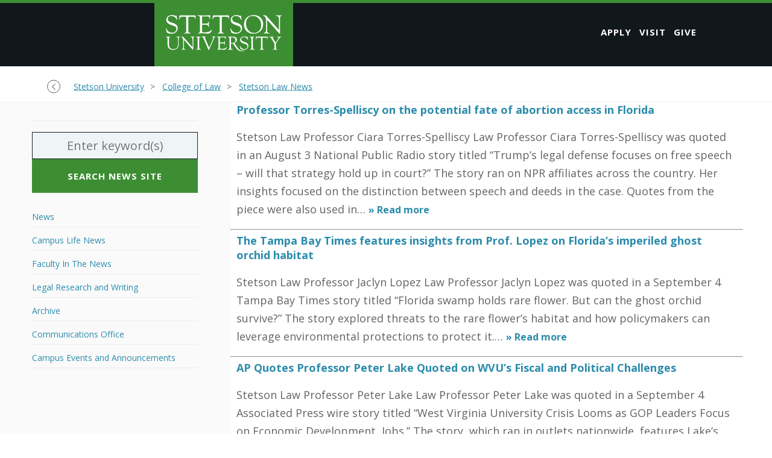

--- FILE ---
content_type: text/html; charset=UTF-8
request_url: https://www2.stetson.edu/law/news/index.php/category/faculty-in-the-news/
body_size: 10902
content:
<!DOCTYPE HTML><html xmlns:addthis="http://www.addthis.com/help/api-spec" lang="en-US" class="no-js">
<head>
<title>Stetson University College of Law News - Florida's First Law School</title>
<meta http-equiv="content-type" content="text/html" charset="utf-8">
<meta http-equiv="X-UA-Compatible" content="IE=edge">
<meta name="viewport" content="width=device-width, initial-scale=1, maximum-scale=1, user-scalable=0, minimal-ui">
<script type="text/javascript" src="https://cdnjs.cloudflare.com/ajax/libs/modernizr/2.8.3/modernizr.min.js"></script>
<link rel="shortcut icon" type="image/x-icon" href="https://www.stetson.edu/favicon.ico">
<link rel="stylesheet" type="text/css" href="https://ajax.googleapis.com/ajax/libs/jqueryui/1.11.4/themes/smoothness/jquery-ui.css">
<style id="" media="all">/* cyrillic-ext */
@font-face {
  font-family: 'Open Sans';
  font-style: italic;
  font-weight: 400;
  font-stretch: 100%;
  font-display: swap;
  src: url(/fonts.gstatic.com/s/opensans/v44/memtYaGs126MiZpBA-UFUIcVXSCEkx2cmqvXlWqWtE6FxZCJgvAQ.woff2) format('woff2');
  unicode-range: U+0460-052F, U+1C80-1C8A, U+20B4, U+2DE0-2DFF, U+A640-A69F, U+FE2E-FE2F;
}
/* cyrillic */
@font-face {
  font-family: 'Open Sans';
  font-style: italic;
  font-weight: 400;
  font-stretch: 100%;
  font-display: swap;
  src: url(/fonts.gstatic.com/s/opensans/v44/memtYaGs126MiZpBA-UFUIcVXSCEkx2cmqvXlWqWvU6FxZCJgvAQ.woff2) format('woff2');
  unicode-range: U+0301, U+0400-045F, U+0490-0491, U+04B0-04B1, U+2116;
}
/* greek-ext */
@font-face {
  font-family: 'Open Sans';
  font-style: italic;
  font-weight: 400;
  font-stretch: 100%;
  font-display: swap;
  src: url(/fonts.gstatic.com/s/opensans/v44/memtYaGs126MiZpBA-UFUIcVXSCEkx2cmqvXlWqWtU6FxZCJgvAQ.woff2) format('woff2');
  unicode-range: U+1F00-1FFF;
}
/* greek */
@font-face {
  font-family: 'Open Sans';
  font-style: italic;
  font-weight: 400;
  font-stretch: 100%;
  font-display: swap;
  src: url(/fonts.gstatic.com/s/opensans/v44/memtYaGs126MiZpBA-UFUIcVXSCEkx2cmqvXlWqWuk6FxZCJgvAQ.woff2) format('woff2');
  unicode-range: U+0370-0377, U+037A-037F, U+0384-038A, U+038C, U+038E-03A1, U+03A3-03FF;
}
/* hebrew */
@font-face {
  font-family: 'Open Sans';
  font-style: italic;
  font-weight: 400;
  font-stretch: 100%;
  font-display: swap;
  src: url(/fonts.gstatic.com/s/opensans/v44/memtYaGs126MiZpBA-UFUIcVXSCEkx2cmqvXlWqWu06FxZCJgvAQ.woff2) format('woff2');
  unicode-range: U+0307-0308, U+0590-05FF, U+200C-2010, U+20AA, U+25CC, U+FB1D-FB4F;
}
/* math */
@font-face {
  font-family: 'Open Sans';
  font-style: italic;
  font-weight: 400;
  font-stretch: 100%;
  font-display: swap;
  src: url(/fonts.gstatic.com/s/opensans/v44/memtYaGs126MiZpBA-UFUIcVXSCEkx2cmqvXlWqWxU6FxZCJgvAQ.woff2) format('woff2');
  unicode-range: U+0302-0303, U+0305, U+0307-0308, U+0310, U+0312, U+0315, U+031A, U+0326-0327, U+032C, U+032F-0330, U+0332-0333, U+0338, U+033A, U+0346, U+034D, U+0391-03A1, U+03A3-03A9, U+03B1-03C9, U+03D1, U+03D5-03D6, U+03F0-03F1, U+03F4-03F5, U+2016-2017, U+2034-2038, U+203C, U+2040, U+2043, U+2047, U+2050, U+2057, U+205F, U+2070-2071, U+2074-208E, U+2090-209C, U+20D0-20DC, U+20E1, U+20E5-20EF, U+2100-2112, U+2114-2115, U+2117-2121, U+2123-214F, U+2190, U+2192, U+2194-21AE, U+21B0-21E5, U+21F1-21F2, U+21F4-2211, U+2213-2214, U+2216-22FF, U+2308-230B, U+2310, U+2319, U+231C-2321, U+2336-237A, U+237C, U+2395, U+239B-23B7, U+23D0, U+23DC-23E1, U+2474-2475, U+25AF, U+25B3, U+25B7, U+25BD, U+25C1, U+25CA, U+25CC, U+25FB, U+266D-266F, U+27C0-27FF, U+2900-2AFF, U+2B0E-2B11, U+2B30-2B4C, U+2BFE, U+3030, U+FF5B, U+FF5D, U+1D400-1D7FF, U+1EE00-1EEFF;
}
/* symbols */
@font-face {
  font-family: 'Open Sans';
  font-style: italic;
  font-weight: 400;
  font-stretch: 100%;
  font-display: swap;
  src: url(/fonts.gstatic.com/s/opensans/v44/memtYaGs126MiZpBA-UFUIcVXSCEkx2cmqvXlWqW106FxZCJgvAQ.woff2) format('woff2');
  unicode-range: U+0001-000C, U+000E-001F, U+007F-009F, U+20DD-20E0, U+20E2-20E4, U+2150-218F, U+2190, U+2192, U+2194-2199, U+21AF, U+21E6-21F0, U+21F3, U+2218-2219, U+2299, U+22C4-22C6, U+2300-243F, U+2440-244A, U+2460-24FF, U+25A0-27BF, U+2800-28FF, U+2921-2922, U+2981, U+29BF, U+29EB, U+2B00-2BFF, U+4DC0-4DFF, U+FFF9-FFFB, U+10140-1018E, U+10190-1019C, U+101A0, U+101D0-101FD, U+102E0-102FB, U+10E60-10E7E, U+1D2C0-1D2D3, U+1D2E0-1D37F, U+1F000-1F0FF, U+1F100-1F1AD, U+1F1E6-1F1FF, U+1F30D-1F30F, U+1F315, U+1F31C, U+1F31E, U+1F320-1F32C, U+1F336, U+1F378, U+1F37D, U+1F382, U+1F393-1F39F, U+1F3A7-1F3A8, U+1F3AC-1F3AF, U+1F3C2, U+1F3C4-1F3C6, U+1F3CA-1F3CE, U+1F3D4-1F3E0, U+1F3ED, U+1F3F1-1F3F3, U+1F3F5-1F3F7, U+1F408, U+1F415, U+1F41F, U+1F426, U+1F43F, U+1F441-1F442, U+1F444, U+1F446-1F449, U+1F44C-1F44E, U+1F453, U+1F46A, U+1F47D, U+1F4A3, U+1F4B0, U+1F4B3, U+1F4B9, U+1F4BB, U+1F4BF, U+1F4C8-1F4CB, U+1F4D6, U+1F4DA, U+1F4DF, U+1F4E3-1F4E6, U+1F4EA-1F4ED, U+1F4F7, U+1F4F9-1F4FB, U+1F4FD-1F4FE, U+1F503, U+1F507-1F50B, U+1F50D, U+1F512-1F513, U+1F53E-1F54A, U+1F54F-1F5FA, U+1F610, U+1F650-1F67F, U+1F687, U+1F68D, U+1F691, U+1F694, U+1F698, U+1F6AD, U+1F6B2, U+1F6B9-1F6BA, U+1F6BC, U+1F6C6-1F6CF, U+1F6D3-1F6D7, U+1F6E0-1F6EA, U+1F6F0-1F6F3, U+1F6F7-1F6FC, U+1F700-1F7FF, U+1F800-1F80B, U+1F810-1F847, U+1F850-1F859, U+1F860-1F887, U+1F890-1F8AD, U+1F8B0-1F8BB, U+1F8C0-1F8C1, U+1F900-1F90B, U+1F93B, U+1F946, U+1F984, U+1F996, U+1F9E9, U+1FA00-1FA6F, U+1FA70-1FA7C, U+1FA80-1FA89, U+1FA8F-1FAC6, U+1FACE-1FADC, U+1FADF-1FAE9, U+1FAF0-1FAF8, U+1FB00-1FBFF;
}
/* vietnamese */
@font-face {
  font-family: 'Open Sans';
  font-style: italic;
  font-weight: 400;
  font-stretch: 100%;
  font-display: swap;
  src: url(/fonts.gstatic.com/s/opensans/v44/memtYaGs126MiZpBA-UFUIcVXSCEkx2cmqvXlWqWtk6FxZCJgvAQ.woff2) format('woff2');
  unicode-range: U+0102-0103, U+0110-0111, U+0128-0129, U+0168-0169, U+01A0-01A1, U+01AF-01B0, U+0300-0301, U+0303-0304, U+0308-0309, U+0323, U+0329, U+1EA0-1EF9, U+20AB;
}
/* latin-ext */
@font-face {
  font-family: 'Open Sans';
  font-style: italic;
  font-weight: 400;
  font-stretch: 100%;
  font-display: swap;
  src: url(/fonts.gstatic.com/s/opensans/v44/memtYaGs126MiZpBA-UFUIcVXSCEkx2cmqvXlWqWt06FxZCJgvAQ.woff2) format('woff2');
  unicode-range: U+0100-02BA, U+02BD-02C5, U+02C7-02CC, U+02CE-02D7, U+02DD-02FF, U+0304, U+0308, U+0329, U+1D00-1DBF, U+1E00-1E9F, U+1EF2-1EFF, U+2020, U+20A0-20AB, U+20AD-20C0, U+2113, U+2C60-2C7F, U+A720-A7FF;
}
/* latin */
@font-face {
  font-family: 'Open Sans';
  font-style: italic;
  font-weight: 400;
  font-stretch: 100%;
  font-display: swap;
  src: url(/fonts.gstatic.com/s/opensans/v44/memtYaGs126MiZpBA-UFUIcVXSCEkx2cmqvXlWqWuU6FxZCJgg.woff2) format('woff2');
  unicode-range: U+0000-00FF, U+0131, U+0152-0153, U+02BB-02BC, U+02C6, U+02DA, U+02DC, U+0304, U+0308, U+0329, U+2000-206F, U+20AC, U+2122, U+2191, U+2193, U+2212, U+2215, U+FEFF, U+FFFD;
}
/* cyrillic-ext */
@font-face {
  font-family: 'Open Sans';
  font-style: italic;
  font-weight: 700;
  font-stretch: 100%;
  font-display: swap;
  src: url(/fonts.gstatic.com/s/opensans/v44/memtYaGs126MiZpBA-UFUIcVXSCEkx2cmqvXlWqWtE6FxZCJgvAQ.woff2) format('woff2');
  unicode-range: U+0460-052F, U+1C80-1C8A, U+20B4, U+2DE0-2DFF, U+A640-A69F, U+FE2E-FE2F;
}
/* cyrillic */
@font-face {
  font-family: 'Open Sans';
  font-style: italic;
  font-weight: 700;
  font-stretch: 100%;
  font-display: swap;
  src: url(/fonts.gstatic.com/s/opensans/v44/memtYaGs126MiZpBA-UFUIcVXSCEkx2cmqvXlWqWvU6FxZCJgvAQ.woff2) format('woff2');
  unicode-range: U+0301, U+0400-045F, U+0490-0491, U+04B0-04B1, U+2116;
}
/* greek-ext */
@font-face {
  font-family: 'Open Sans';
  font-style: italic;
  font-weight: 700;
  font-stretch: 100%;
  font-display: swap;
  src: url(/fonts.gstatic.com/s/opensans/v44/memtYaGs126MiZpBA-UFUIcVXSCEkx2cmqvXlWqWtU6FxZCJgvAQ.woff2) format('woff2');
  unicode-range: U+1F00-1FFF;
}
/* greek */
@font-face {
  font-family: 'Open Sans';
  font-style: italic;
  font-weight: 700;
  font-stretch: 100%;
  font-display: swap;
  src: url(/fonts.gstatic.com/s/opensans/v44/memtYaGs126MiZpBA-UFUIcVXSCEkx2cmqvXlWqWuk6FxZCJgvAQ.woff2) format('woff2');
  unicode-range: U+0370-0377, U+037A-037F, U+0384-038A, U+038C, U+038E-03A1, U+03A3-03FF;
}
/* hebrew */
@font-face {
  font-family: 'Open Sans';
  font-style: italic;
  font-weight: 700;
  font-stretch: 100%;
  font-display: swap;
  src: url(/fonts.gstatic.com/s/opensans/v44/memtYaGs126MiZpBA-UFUIcVXSCEkx2cmqvXlWqWu06FxZCJgvAQ.woff2) format('woff2');
  unicode-range: U+0307-0308, U+0590-05FF, U+200C-2010, U+20AA, U+25CC, U+FB1D-FB4F;
}
/* math */
@font-face {
  font-family: 'Open Sans';
  font-style: italic;
  font-weight: 700;
  font-stretch: 100%;
  font-display: swap;
  src: url(/fonts.gstatic.com/s/opensans/v44/memtYaGs126MiZpBA-UFUIcVXSCEkx2cmqvXlWqWxU6FxZCJgvAQ.woff2) format('woff2');
  unicode-range: U+0302-0303, U+0305, U+0307-0308, U+0310, U+0312, U+0315, U+031A, U+0326-0327, U+032C, U+032F-0330, U+0332-0333, U+0338, U+033A, U+0346, U+034D, U+0391-03A1, U+03A3-03A9, U+03B1-03C9, U+03D1, U+03D5-03D6, U+03F0-03F1, U+03F4-03F5, U+2016-2017, U+2034-2038, U+203C, U+2040, U+2043, U+2047, U+2050, U+2057, U+205F, U+2070-2071, U+2074-208E, U+2090-209C, U+20D0-20DC, U+20E1, U+20E5-20EF, U+2100-2112, U+2114-2115, U+2117-2121, U+2123-214F, U+2190, U+2192, U+2194-21AE, U+21B0-21E5, U+21F1-21F2, U+21F4-2211, U+2213-2214, U+2216-22FF, U+2308-230B, U+2310, U+2319, U+231C-2321, U+2336-237A, U+237C, U+2395, U+239B-23B7, U+23D0, U+23DC-23E1, U+2474-2475, U+25AF, U+25B3, U+25B7, U+25BD, U+25C1, U+25CA, U+25CC, U+25FB, U+266D-266F, U+27C0-27FF, U+2900-2AFF, U+2B0E-2B11, U+2B30-2B4C, U+2BFE, U+3030, U+FF5B, U+FF5D, U+1D400-1D7FF, U+1EE00-1EEFF;
}
/* symbols */
@font-face {
  font-family: 'Open Sans';
  font-style: italic;
  font-weight: 700;
  font-stretch: 100%;
  font-display: swap;
  src: url(/fonts.gstatic.com/s/opensans/v44/memtYaGs126MiZpBA-UFUIcVXSCEkx2cmqvXlWqW106FxZCJgvAQ.woff2) format('woff2');
  unicode-range: U+0001-000C, U+000E-001F, U+007F-009F, U+20DD-20E0, U+20E2-20E4, U+2150-218F, U+2190, U+2192, U+2194-2199, U+21AF, U+21E6-21F0, U+21F3, U+2218-2219, U+2299, U+22C4-22C6, U+2300-243F, U+2440-244A, U+2460-24FF, U+25A0-27BF, U+2800-28FF, U+2921-2922, U+2981, U+29BF, U+29EB, U+2B00-2BFF, U+4DC0-4DFF, U+FFF9-FFFB, U+10140-1018E, U+10190-1019C, U+101A0, U+101D0-101FD, U+102E0-102FB, U+10E60-10E7E, U+1D2C0-1D2D3, U+1D2E0-1D37F, U+1F000-1F0FF, U+1F100-1F1AD, U+1F1E6-1F1FF, U+1F30D-1F30F, U+1F315, U+1F31C, U+1F31E, U+1F320-1F32C, U+1F336, U+1F378, U+1F37D, U+1F382, U+1F393-1F39F, U+1F3A7-1F3A8, U+1F3AC-1F3AF, U+1F3C2, U+1F3C4-1F3C6, U+1F3CA-1F3CE, U+1F3D4-1F3E0, U+1F3ED, U+1F3F1-1F3F3, U+1F3F5-1F3F7, U+1F408, U+1F415, U+1F41F, U+1F426, U+1F43F, U+1F441-1F442, U+1F444, U+1F446-1F449, U+1F44C-1F44E, U+1F453, U+1F46A, U+1F47D, U+1F4A3, U+1F4B0, U+1F4B3, U+1F4B9, U+1F4BB, U+1F4BF, U+1F4C8-1F4CB, U+1F4D6, U+1F4DA, U+1F4DF, U+1F4E3-1F4E6, U+1F4EA-1F4ED, U+1F4F7, U+1F4F9-1F4FB, U+1F4FD-1F4FE, U+1F503, U+1F507-1F50B, U+1F50D, U+1F512-1F513, U+1F53E-1F54A, U+1F54F-1F5FA, U+1F610, U+1F650-1F67F, U+1F687, U+1F68D, U+1F691, U+1F694, U+1F698, U+1F6AD, U+1F6B2, U+1F6B9-1F6BA, U+1F6BC, U+1F6C6-1F6CF, U+1F6D3-1F6D7, U+1F6E0-1F6EA, U+1F6F0-1F6F3, U+1F6F7-1F6FC, U+1F700-1F7FF, U+1F800-1F80B, U+1F810-1F847, U+1F850-1F859, U+1F860-1F887, U+1F890-1F8AD, U+1F8B0-1F8BB, U+1F8C0-1F8C1, U+1F900-1F90B, U+1F93B, U+1F946, U+1F984, U+1F996, U+1F9E9, U+1FA00-1FA6F, U+1FA70-1FA7C, U+1FA80-1FA89, U+1FA8F-1FAC6, U+1FACE-1FADC, U+1FADF-1FAE9, U+1FAF0-1FAF8, U+1FB00-1FBFF;
}
/* vietnamese */
@font-face {
  font-family: 'Open Sans';
  font-style: italic;
  font-weight: 700;
  font-stretch: 100%;
  font-display: swap;
  src: url(/fonts.gstatic.com/s/opensans/v44/memtYaGs126MiZpBA-UFUIcVXSCEkx2cmqvXlWqWtk6FxZCJgvAQ.woff2) format('woff2');
  unicode-range: U+0102-0103, U+0110-0111, U+0128-0129, U+0168-0169, U+01A0-01A1, U+01AF-01B0, U+0300-0301, U+0303-0304, U+0308-0309, U+0323, U+0329, U+1EA0-1EF9, U+20AB;
}
/* latin-ext */
@font-face {
  font-family: 'Open Sans';
  font-style: italic;
  font-weight: 700;
  font-stretch: 100%;
  font-display: swap;
  src: url(/fonts.gstatic.com/s/opensans/v44/memtYaGs126MiZpBA-UFUIcVXSCEkx2cmqvXlWqWt06FxZCJgvAQ.woff2) format('woff2');
  unicode-range: U+0100-02BA, U+02BD-02C5, U+02C7-02CC, U+02CE-02D7, U+02DD-02FF, U+0304, U+0308, U+0329, U+1D00-1DBF, U+1E00-1E9F, U+1EF2-1EFF, U+2020, U+20A0-20AB, U+20AD-20C0, U+2113, U+2C60-2C7F, U+A720-A7FF;
}
/* latin */
@font-face {
  font-family: 'Open Sans';
  font-style: italic;
  font-weight: 700;
  font-stretch: 100%;
  font-display: swap;
  src: url(/fonts.gstatic.com/s/opensans/v44/memtYaGs126MiZpBA-UFUIcVXSCEkx2cmqvXlWqWuU6FxZCJgg.woff2) format('woff2');
  unicode-range: U+0000-00FF, U+0131, U+0152-0153, U+02BB-02BC, U+02C6, U+02DA, U+02DC, U+0304, U+0308, U+0329, U+2000-206F, U+20AC, U+2122, U+2191, U+2193, U+2212, U+2215, U+FEFF, U+FFFD;
}
/* cyrillic-ext */
@font-face {
  font-family: 'Open Sans';
  font-style: normal;
  font-weight: 400;
  font-stretch: 100%;
  font-display: swap;
  src: url(/fonts.gstatic.com/s/opensans/v44/memvYaGs126MiZpBA-UvWbX2vVnXBbObj2OVTSKmu0SC55K5gw.woff2) format('woff2');
  unicode-range: U+0460-052F, U+1C80-1C8A, U+20B4, U+2DE0-2DFF, U+A640-A69F, U+FE2E-FE2F;
}
/* cyrillic */
@font-face {
  font-family: 'Open Sans';
  font-style: normal;
  font-weight: 400;
  font-stretch: 100%;
  font-display: swap;
  src: url(/fonts.gstatic.com/s/opensans/v44/memvYaGs126MiZpBA-UvWbX2vVnXBbObj2OVTSumu0SC55K5gw.woff2) format('woff2');
  unicode-range: U+0301, U+0400-045F, U+0490-0491, U+04B0-04B1, U+2116;
}
/* greek-ext */
@font-face {
  font-family: 'Open Sans';
  font-style: normal;
  font-weight: 400;
  font-stretch: 100%;
  font-display: swap;
  src: url(/fonts.gstatic.com/s/opensans/v44/memvYaGs126MiZpBA-UvWbX2vVnXBbObj2OVTSOmu0SC55K5gw.woff2) format('woff2');
  unicode-range: U+1F00-1FFF;
}
/* greek */
@font-face {
  font-family: 'Open Sans';
  font-style: normal;
  font-weight: 400;
  font-stretch: 100%;
  font-display: swap;
  src: url(/fonts.gstatic.com/s/opensans/v44/memvYaGs126MiZpBA-UvWbX2vVnXBbObj2OVTSymu0SC55K5gw.woff2) format('woff2');
  unicode-range: U+0370-0377, U+037A-037F, U+0384-038A, U+038C, U+038E-03A1, U+03A3-03FF;
}
/* hebrew */
@font-face {
  font-family: 'Open Sans';
  font-style: normal;
  font-weight: 400;
  font-stretch: 100%;
  font-display: swap;
  src: url(/fonts.gstatic.com/s/opensans/v44/memvYaGs126MiZpBA-UvWbX2vVnXBbObj2OVTS2mu0SC55K5gw.woff2) format('woff2');
  unicode-range: U+0307-0308, U+0590-05FF, U+200C-2010, U+20AA, U+25CC, U+FB1D-FB4F;
}
/* math */
@font-face {
  font-family: 'Open Sans';
  font-style: normal;
  font-weight: 400;
  font-stretch: 100%;
  font-display: swap;
  src: url(/fonts.gstatic.com/s/opensans/v44/memvYaGs126MiZpBA-UvWbX2vVnXBbObj2OVTVOmu0SC55K5gw.woff2) format('woff2');
  unicode-range: U+0302-0303, U+0305, U+0307-0308, U+0310, U+0312, U+0315, U+031A, U+0326-0327, U+032C, U+032F-0330, U+0332-0333, U+0338, U+033A, U+0346, U+034D, U+0391-03A1, U+03A3-03A9, U+03B1-03C9, U+03D1, U+03D5-03D6, U+03F0-03F1, U+03F4-03F5, U+2016-2017, U+2034-2038, U+203C, U+2040, U+2043, U+2047, U+2050, U+2057, U+205F, U+2070-2071, U+2074-208E, U+2090-209C, U+20D0-20DC, U+20E1, U+20E5-20EF, U+2100-2112, U+2114-2115, U+2117-2121, U+2123-214F, U+2190, U+2192, U+2194-21AE, U+21B0-21E5, U+21F1-21F2, U+21F4-2211, U+2213-2214, U+2216-22FF, U+2308-230B, U+2310, U+2319, U+231C-2321, U+2336-237A, U+237C, U+2395, U+239B-23B7, U+23D0, U+23DC-23E1, U+2474-2475, U+25AF, U+25B3, U+25B7, U+25BD, U+25C1, U+25CA, U+25CC, U+25FB, U+266D-266F, U+27C0-27FF, U+2900-2AFF, U+2B0E-2B11, U+2B30-2B4C, U+2BFE, U+3030, U+FF5B, U+FF5D, U+1D400-1D7FF, U+1EE00-1EEFF;
}
/* symbols */
@font-face {
  font-family: 'Open Sans';
  font-style: normal;
  font-weight: 400;
  font-stretch: 100%;
  font-display: swap;
  src: url(/fonts.gstatic.com/s/opensans/v44/memvYaGs126MiZpBA-UvWbX2vVnXBbObj2OVTUGmu0SC55K5gw.woff2) format('woff2');
  unicode-range: U+0001-000C, U+000E-001F, U+007F-009F, U+20DD-20E0, U+20E2-20E4, U+2150-218F, U+2190, U+2192, U+2194-2199, U+21AF, U+21E6-21F0, U+21F3, U+2218-2219, U+2299, U+22C4-22C6, U+2300-243F, U+2440-244A, U+2460-24FF, U+25A0-27BF, U+2800-28FF, U+2921-2922, U+2981, U+29BF, U+29EB, U+2B00-2BFF, U+4DC0-4DFF, U+FFF9-FFFB, U+10140-1018E, U+10190-1019C, U+101A0, U+101D0-101FD, U+102E0-102FB, U+10E60-10E7E, U+1D2C0-1D2D3, U+1D2E0-1D37F, U+1F000-1F0FF, U+1F100-1F1AD, U+1F1E6-1F1FF, U+1F30D-1F30F, U+1F315, U+1F31C, U+1F31E, U+1F320-1F32C, U+1F336, U+1F378, U+1F37D, U+1F382, U+1F393-1F39F, U+1F3A7-1F3A8, U+1F3AC-1F3AF, U+1F3C2, U+1F3C4-1F3C6, U+1F3CA-1F3CE, U+1F3D4-1F3E0, U+1F3ED, U+1F3F1-1F3F3, U+1F3F5-1F3F7, U+1F408, U+1F415, U+1F41F, U+1F426, U+1F43F, U+1F441-1F442, U+1F444, U+1F446-1F449, U+1F44C-1F44E, U+1F453, U+1F46A, U+1F47D, U+1F4A3, U+1F4B0, U+1F4B3, U+1F4B9, U+1F4BB, U+1F4BF, U+1F4C8-1F4CB, U+1F4D6, U+1F4DA, U+1F4DF, U+1F4E3-1F4E6, U+1F4EA-1F4ED, U+1F4F7, U+1F4F9-1F4FB, U+1F4FD-1F4FE, U+1F503, U+1F507-1F50B, U+1F50D, U+1F512-1F513, U+1F53E-1F54A, U+1F54F-1F5FA, U+1F610, U+1F650-1F67F, U+1F687, U+1F68D, U+1F691, U+1F694, U+1F698, U+1F6AD, U+1F6B2, U+1F6B9-1F6BA, U+1F6BC, U+1F6C6-1F6CF, U+1F6D3-1F6D7, U+1F6E0-1F6EA, U+1F6F0-1F6F3, U+1F6F7-1F6FC, U+1F700-1F7FF, U+1F800-1F80B, U+1F810-1F847, U+1F850-1F859, U+1F860-1F887, U+1F890-1F8AD, U+1F8B0-1F8BB, U+1F8C0-1F8C1, U+1F900-1F90B, U+1F93B, U+1F946, U+1F984, U+1F996, U+1F9E9, U+1FA00-1FA6F, U+1FA70-1FA7C, U+1FA80-1FA89, U+1FA8F-1FAC6, U+1FACE-1FADC, U+1FADF-1FAE9, U+1FAF0-1FAF8, U+1FB00-1FBFF;
}
/* vietnamese */
@font-face {
  font-family: 'Open Sans';
  font-style: normal;
  font-weight: 400;
  font-stretch: 100%;
  font-display: swap;
  src: url(/fonts.gstatic.com/s/opensans/v44/memvYaGs126MiZpBA-UvWbX2vVnXBbObj2OVTSCmu0SC55K5gw.woff2) format('woff2');
  unicode-range: U+0102-0103, U+0110-0111, U+0128-0129, U+0168-0169, U+01A0-01A1, U+01AF-01B0, U+0300-0301, U+0303-0304, U+0308-0309, U+0323, U+0329, U+1EA0-1EF9, U+20AB;
}
/* latin-ext */
@font-face {
  font-family: 'Open Sans';
  font-style: normal;
  font-weight: 400;
  font-stretch: 100%;
  font-display: swap;
  src: url(/fonts.gstatic.com/s/opensans/v44/memvYaGs126MiZpBA-UvWbX2vVnXBbObj2OVTSGmu0SC55K5gw.woff2) format('woff2');
  unicode-range: U+0100-02BA, U+02BD-02C5, U+02C7-02CC, U+02CE-02D7, U+02DD-02FF, U+0304, U+0308, U+0329, U+1D00-1DBF, U+1E00-1E9F, U+1EF2-1EFF, U+2020, U+20A0-20AB, U+20AD-20C0, U+2113, U+2C60-2C7F, U+A720-A7FF;
}
/* latin */
@font-face {
  font-family: 'Open Sans';
  font-style: normal;
  font-weight: 400;
  font-stretch: 100%;
  font-display: swap;
  src: url(/fonts.gstatic.com/s/opensans/v44/memvYaGs126MiZpBA-UvWbX2vVnXBbObj2OVTS-mu0SC55I.woff2) format('woff2');
  unicode-range: U+0000-00FF, U+0131, U+0152-0153, U+02BB-02BC, U+02C6, U+02DA, U+02DC, U+0304, U+0308, U+0329, U+2000-206F, U+20AC, U+2122, U+2191, U+2193, U+2212, U+2215, U+FEFF, U+FFFD;
}
/* cyrillic-ext */
@font-face {
  font-family: 'Open Sans';
  font-style: normal;
  font-weight: 700;
  font-stretch: 100%;
  font-display: swap;
  src: url(/fonts.gstatic.com/s/opensans/v44/memvYaGs126MiZpBA-UvWbX2vVnXBbObj2OVTSKmu0SC55K5gw.woff2) format('woff2');
  unicode-range: U+0460-052F, U+1C80-1C8A, U+20B4, U+2DE0-2DFF, U+A640-A69F, U+FE2E-FE2F;
}
/* cyrillic */
@font-face {
  font-family: 'Open Sans';
  font-style: normal;
  font-weight: 700;
  font-stretch: 100%;
  font-display: swap;
  src: url(/fonts.gstatic.com/s/opensans/v44/memvYaGs126MiZpBA-UvWbX2vVnXBbObj2OVTSumu0SC55K5gw.woff2) format('woff2');
  unicode-range: U+0301, U+0400-045F, U+0490-0491, U+04B0-04B1, U+2116;
}
/* greek-ext */
@font-face {
  font-family: 'Open Sans';
  font-style: normal;
  font-weight: 700;
  font-stretch: 100%;
  font-display: swap;
  src: url(/fonts.gstatic.com/s/opensans/v44/memvYaGs126MiZpBA-UvWbX2vVnXBbObj2OVTSOmu0SC55K5gw.woff2) format('woff2');
  unicode-range: U+1F00-1FFF;
}
/* greek */
@font-face {
  font-family: 'Open Sans';
  font-style: normal;
  font-weight: 700;
  font-stretch: 100%;
  font-display: swap;
  src: url(/fonts.gstatic.com/s/opensans/v44/memvYaGs126MiZpBA-UvWbX2vVnXBbObj2OVTSymu0SC55K5gw.woff2) format('woff2');
  unicode-range: U+0370-0377, U+037A-037F, U+0384-038A, U+038C, U+038E-03A1, U+03A3-03FF;
}
/* hebrew */
@font-face {
  font-family: 'Open Sans';
  font-style: normal;
  font-weight: 700;
  font-stretch: 100%;
  font-display: swap;
  src: url(/fonts.gstatic.com/s/opensans/v44/memvYaGs126MiZpBA-UvWbX2vVnXBbObj2OVTS2mu0SC55K5gw.woff2) format('woff2');
  unicode-range: U+0307-0308, U+0590-05FF, U+200C-2010, U+20AA, U+25CC, U+FB1D-FB4F;
}
/* math */
@font-face {
  font-family: 'Open Sans';
  font-style: normal;
  font-weight: 700;
  font-stretch: 100%;
  font-display: swap;
  src: url(/fonts.gstatic.com/s/opensans/v44/memvYaGs126MiZpBA-UvWbX2vVnXBbObj2OVTVOmu0SC55K5gw.woff2) format('woff2');
  unicode-range: U+0302-0303, U+0305, U+0307-0308, U+0310, U+0312, U+0315, U+031A, U+0326-0327, U+032C, U+032F-0330, U+0332-0333, U+0338, U+033A, U+0346, U+034D, U+0391-03A1, U+03A3-03A9, U+03B1-03C9, U+03D1, U+03D5-03D6, U+03F0-03F1, U+03F4-03F5, U+2016-2017, U+2034-2038, U+203C, U+2040, U+2043, U+2047, U+2050, U+2057, U+205F, U+2070-2071, U+2074-208E, U+2090-209C, U+20D0-20DC, U+20E1, U+20E5-20EF, U+2100-2112, U+2114-2115, U+2117-2121, U+2123-214F, U+2190, U+2192, U+2194-21AE, U+21B0-21E5, U+21F1-21F2, U+21F4-2211, U+2213-2214, U+2216-22FF, U+2308-230B, U+2310, U+2319, U+231C-2321, U+2336-237A, U+237C, U+2395, U+239B-23B7, U+23D0, U+23DC-23E1, U+2474-2475, U+25AF, U+25B3, U+25B7, U+25BD, U+25C1, U+25CA, U+25CC, U+25FB, U+266D-266F, U+27C0-27FF, U+2900-2AFF, U+2B0E-2B11, U+2B30-2B4C, U+2BFE, U+3030, U+FF5B, U+FF5D, U+1D400-1D7FF, U+1EE00-1EEFF;
}
/* symbols */
@font-face {
  font-family: 'Open Sans';
  font-style: normal;
  font-weight: 700;
  font-stretch: 100%;
  font-display: swap;
  src: url(/fonts.gstatic.com/s/opensans/v44/memvYaGs126MiZpBA-UvWbX2vVnXBbObj2OVTUGmu0SC55K5gw.woff2) format('woff2');
  unicode-range: U+0001-000C, U+000E-001F, U+007F-009F, U+20DD-20E0, U+20E2-20E4, U+2150-218F, U+2190, U+2192, U+2194-2199, U+21AF, U+21E6-21F0, U+21F3, U+2218-2219, U+2299, U+22C4-22C6, U+2300-243F, U+2440-244A, U+2460-24FF, U+25A0-27BF, U+2800-28FF, U+2921-2922, U+2981, U+29BF, U+29EB, U+2B00-2BFF, U+4DC0-4DFF, U+FFF9-FFFB, U+10140-1018E, U+10190-1019C, U+101A0, U+101D0-101FD, U+102E0-102FB, U+10E60-10E7E, U+1D2C0-1D2D3, U+1D2E0-1D37F, U+1F000-1F0FF, U+1F100-1F1AD, U+1F1E6-1F1FF, U+1F30D-1F30F, U+1F315, U+1F31C, U+1F31E, U+1F320-1F32C, U+1F336, U+1F378, U+1F37D, U+1F382, U+1F393-1F39F, U+1F3A7-1F3A8, U+1F3AC-1F3AF, U+1F3C2, U+1F3C4-1F3C6, U+1F3CA-1F3CE, U+1F3D4-1F3E0, U+1F3ED, U+1F3F1-1F3F3, U+1F3F5-1F3F7, U+1F408, U+1F415, U+1F41F, U+1F426, U+1F43F, U+1F441-1F442, U+1F444, U+1F446-1F449, U+1F44C-1F44E, U+1F453, U+1F46A, U+1F47D, U+1F4A3, U+1F4B0, U+1F4B3, U+1F4B9, U+1F4BB, U+1F4BF, U+1F4C8-1F4CB, U+1F4D6, U+1F4DA, U+1F4DF, U+1F4E3-1F4E6, U+1F4EA-1F4ED, U+1F4F7, U+1F4F9-1F4FB, U+1F4FD-1F4FE, U+1F503, U+1F507-1F50B, U+1F50D, U+1F512-1F513, U+1F53E-1F54A, U+1F54F-1F5FA, U+1F610, U+1F650-1F67F, U+1F687, U+1F68D, U+1F691, U+1F694, U+1F698, U+1F6AD, U+1F6B2, U+1F6B9-1F6BA, U+1F6BC, U+1F6C6-1F6CF, U+1F6D3-1F6D7, U+1F6E0-1F6EA, U+1F6F0-1F6F3, U+1F6F7-1F6FC, U+1F700-1F7FF, U+1F800-1F80B, U+1F810-1F847, U+1F850-1F859, U+1F860-1F887, U+1F890-1F8AD, U+1F8B0-1F8BB, U+1F8C0-1F8C1, U+1F900-1F90B, U+1F93B, U+1F946, U+1F984, U+1F996, U+1F9E9, U+1FA00-1FA6F, U+1FA70-1FA7C, U+1FA80-1FA89, U+1FA8F-1FAC6, U+1FACE-1FADC, U+1FADF-1FAE9, U+1FAF0-1FAF8, U+1FB00-1FBFF;
}
/* vietnamese */
@font-face {
  font-family: 'Open Sans';
  font-style: normal;
  font-weight: 700;
  font-stretch: 100%;
  font-display: swap;
  src: url(/fonts.gstatic.com/s/opensans/v44/memvYaGs126MiZpBA-UvWbX2vVnXBbObj2OVTSCmu0SC55K5gw.woff2) format('woff2');
  unicode-range: U+0102-0103, U+0110-0111, U+0128-0129, U+0168-0169, U+01A0-01A1, U+01AF-01B0, U+0300-0301, U+0303-0304, U+0308-0309, U+0323, U+0329, U+1EA0-1EF9, U+20AB;
}
/* latin-ext */
@font-face {
  font-family: 'Open Sans';
  font-style: normal;
  font-weight: 700;
  font-stretch: 100%;
  font-display: swap;
  src: url(/fonts.gstatic.com/s/opensans/v44/memvYaGs126MiZpBA-UvWbX2vVnXBbObj2OVTSGmu0SC55K5gw.woff2) format('woff2');
  unicode-range: U+0100-02BA, U+02BD-02C5, U+02C7-02CC, U+02CE-02D7, U+02DD-02FF, U+0304, U+0308, U+0329, U+1D00-1DBF, U+1E00-1E9F, U+1EF2-1EFF, U+2020, U+20A0-20AB, U+20AD-20C0, U+2113, U+2C60-2C7F, U+A720-A7FF;
}
/* latin */
@font-face {
  font-family: 'Open Sans';
  font-style: normal;
  font-weight: 700;
  font-stretch: 100%;
  font-display: swap;
  src: url(/fonts.gstatic.com/s/opensans/v44/memvYaGs126MiZpBA-UvWbX2vVnXBbObj2OVTS-mu0SC55I.woff2) format('woff2');
  unicode-range: U+0000-00FF, U+0131, U+0152-0153, U+02BB-02BC, U+02C6, U+02DA, U+02DC, U+0304, U+0308, U+0329, U+2000-206F, U+20AC, U+2122, U+2191, U+2193, U+2212, U+2215, U+FEFF, U+FFFD;
}
</style>
<link rel="stylesheet" type="text/css" href="https://www2.stetson.edu/law/news/wp-content/themes/col_theme/style.css">
<link rel='stylesheet' type="text/css" href='https://www2.stetson.edu/law/news//wp-content/themes/col_theme/assets/law-news-style.css'/>
<link rel='stylesheet' id='slick-css-css'  href='//cdn.jsdelivr.net/jquery.slick/1.3.15/slick.css?ver=4.3.1' type='text/css' media='all' />
<link rel='stylesheet' id='main-style-css'  href='https://www2.stetson.edu/law/news//wp-content/themes/col_theme/assets/style-stetson-today-slider.css?ver=4.3.1' type='text/css' media='all' />
<!--script type="text/javascript" src="https://use.typekit.net/mel4mcs.js"></script-->
<script type="text/javascript">try{Typekit.load();}catch(e){}</script>
<script type="text/javascript" src="https://ajax.googleapis.com/ajax/libs/jquery/2.1.4/jquery.min.js"></script>
<script type="text/javascript" src="https://ajax.googleapis.com/ajax/libs/jqueryui/1.11.4/jquery-ui.min.js"></script>
<script type="text/javascript" src="https://www2.stetson.edu/law/news/wp-content/themes/col_theme/assets/js/browser.js"></script>
<script type='text/javascript' src='//cdn.jsdelivr.net/jquery.slick/1.3.15/slick.min.js?ver=4.3.1'></script>
</head>
<body class="stetson-homepage">
<noscript><iframe src="//www.googletagmanager.com/ns.html?id=GTM-MTV2B2" height="0" width="0" style="display:none;visibility:hidden"></iframe></noscript>
<script>
          (function(w,d,s,l,i){w[l]=w[l]||[];w[l].push({'gtm.start':
          new Date().getTime(),event:'gtm.js'});var f=d.getElementsByTagName(s)[0],
          j=d.createElement(s),dl=l!='dataLayer'?'&l='+l:'';j.async=true;j.src=
          '//www.googletagmanager.com/gtm.js?id='+i+dl;f.parentNode.insertBefore(j,f);
          })(window,document,'script','dataLayer','GTM-MTV2B2');
</script>
<script type="text/javascript" src="https://a.adtpix.com/px/?id=108081"></script><!-- stetson experience pixel retargeting code - ends Feb. 18, 2017; could use Tag Manager -->
<div class="site-menu">
<div class="menu__close"><a href="#" class="icon close" data-menu-trigger="close"><svg xmlns="http://www.w3.org/2000/svg" preserveAspectRatio="xMidYMid" width="22.5155" height="22.5" viewBox="0 0 45.031 45"><path d="M1.206 45.016L.015 43.825 43.856-.016l1.19 1.191-43.84 43.841z" class="slant-1"></path><path d="M.015 1.175L1.206-.016l43.84 43.841-1.19 1.191L.015 1.175z" class="slant-2"></path></svg></a></div>
<div class="accordion-container">
<div class="menu__group stetson-accordion">
<input id="stetson-ac" name="accordion" type="checkbox"><label class="icon" for="stetson-ac"><a href="https://www.stetson.edu/">Stetson University</a></label><div class="menu__expander sub-menu">
<div class="menu__group">
<input id="ac-1" name="accordion" type="checkbox"><label class="icon" for="ac-1"><a href="https://www.stetson.edu/other/about/">About Us</a></label><div class="menu__expander"><ul>
<li><a href="https://www.stetson.edu/other/about/">Facts and Figures</a></li>
<li><a href="https://www.stetson.edu/other/about/leadership.php">University Leadership</a></li>
<li><a href="https://www.stetson.edu/other/about/history.php">History</a></li>
<li><a href="https://www.stetson.edu/other/visit/explore-central-florida.php">Explore Central Florida</a></li>
<li><a href="https://www.stetson.edu/today/">Stetson Today</a></li>
</ul></div>
</div>
<div class="menu__group">
<input id="ac-2" name="accordion" type="checkbox"><label class="icon" for="ac-2"><a href="https://www.stetson.edu/other/academics/">Academics</a></label><div class="menu__expander"><ul>
<li><a href="https://www.stetson.edu/other/academics/programs.php#undergrad">Undergraduate Programs</a></li>
<li><a href="https://www.stetson.edu/other/academics/programs.php#grad">Graduate Programs</a></li>
<li><a href="https://www.stetson.edu/other/academics/programs.php#online">Online Programs</a></li>
<li><a href="https://www.stetson.edu/portal/boundless-learning/">Boundless Learning</a></li>
<li><a href="https://www.stetson.edu/administration/provost/about/institutes-centers-programs-initiatives.php">Centers and Institutes</a></li>
<li><a href="https://www.stetson.edu/other/about/libraries.php">Libraries</a></li>
</ul></div>
</div>
<div class="menu__group">
<input id="ac-3" name="accordion" type="checkbox"><label class="icon" for="ac-3"><a href="https://www.stetson.edu/portal/admissions/">Admissions and Aid</a></label><div class="menu__expander"><ul>
<li><a href="https://www.stetson.edu/portal/admissions/">Undergraduate Admissions</a></li>
<li><a href="https://www.stetson.edu/portal/graduate/">Graduate Admissions</a></li>
<li><a href="https://www.stetson.edu/law/admissions/home/">Law Admissions</a></li>
<li><a href="https://www.stetson.edu/other/visit/">Plan a Visit</a></li>
<li><a href="https://www.stetson.edu/administration/financial-planning/tuition-and-fees.php">Tuition and Costs</a></li>
<li><a href="https://www.stetson.edu/administration/financial-planning/">Student Financial Planning</a></li>
</ul></div>
</div>
<div class="menu__group">
<input id="ac-4" name="accordion" type="checkbox"><label class="icon" for="ac-4"><a href="https://www.stetson.edu/other/academics/colleges.php">Colleges/Schools</a></label><div class="menu__expander"><ul>
<li><a href="https://www.stetson.edu/portal/artsci/">Arts and Sciences</a></li>
<li><a href="https://www.stetson.edu/portal/business/">Business Administration</a></li>
<li><a href="https://www.stetson.edu/law/">Law</a></li>
<li><a href="https://www.stetson.edu/portal/music/">Music</a></li>
</ul></div>
</div>
<div class="menu__group">
<input id="ac-5" name="accordion" type="checkbox"><label class="icon" for="ac-5"><a href="#">Student Life</a></label><div class="menu__expander"><ul>
<li><a href="https://www.stetson.edu/portal/class/">Campus Life at DeLand</a></li>
<li><a href="https://www.stetson.edu/law/students/home/">Campus Life at Gulfport</a></li>
<li><a href="https://www.stetson.edu/administration/dining-services/">Dining and Meal Plans</a></li>
<li><a href="http://www.gohatters.com/">Sports and Athletics</a></li>
<li><a href="https://www.stetson.edu/administration/bookstore/">Merchandise</a></li>
</ul></div>
</div>
<div class="menu__group">
<input id="ac-6" name="accordion" type="checkbox"><label class="icon" for="ac-6"><a href="https://www.stetson.edu/today/">News and Events</a></label><div class="menu__expander"><ul>
<li><a href="https://www.stetson.edu/today/">Stetson Today</a></li>
<li><a href="https://www.stetson.edu/programs/calendar/">DeLand Campus Events</a></li>
<li><a href="https://www.stetson.edu/law/announcements/events/">Gulfport Campus Events</a></li>
<li><a href="https://www.stetson.edu/administration/alumni/homecoming/">Homecoming 2015</a></li>
</ul></div>
</div>
<div class="menu__group">
<input id="ac-7" name="accordion" type="checkbox"><label class="icon" for="ac-7"><a href="#">Communities</a></label><div class="menu__expander"><ul>
<li><a href="https://www.stetson.edu/portal/admissions/">Future Students</a></li>
<li><a href="https://my.stetson.edu">Current Students</a></li>
<li><a href="https://www.stetson.edu/other/parents/">Parents</a></li>
<li><a href="https://www.stetson.edu/other/visit/">Visitors</a></li>
<li><a href="https://www.stetson.edu/portal/alumni/">Alumni</a></li>
<li><a href="https://www.stetson.edu/other/faculty/resources/">Faculty</a></li>
<li><a href="https://my.stetson.edu">Staff</a></li>
</ul></div>
</div>
</div>
</div>
<div class="menu__group law-accordion">
<input id="law-ac" name="accordion" type="checkbox" checked=""><label class="icon" for="law-ac"><a href="https://www.stetson.edu/law/">College of Law</a></label><div class="menu__expander sub-menu">
<div class="menu__group">
<input id="law-ac-1" name="accordion" type="checkbox"><label class="icon" for="law-ac-1"><a href="https://www.stetson.edu/law/about/home/">About</a></label><div class="menu__expander"><ul>
<li><a href="https://www.stetson.edu/law/about/home/profile.php">Facts and Figures</a></li>
<li><a href="https://www.stetson.edu/law/about/home/tour.php">Virtual Campus Tour</a></li>
<li><a href="https://www.stetson.edu/law/about/home/tampa-bay.php">Explore Tampa Bay</a></li>
<li><a href="https://www.stetson.edu/law/news">Stetson Law News</a></li>
<li><a href="https://www.stetson.edu/law/about/home/administrators.php">College Leadership</a></li>
</ul></div>
</div>
<div class="menu__group">
<input id="law-ac-2" name="accordion" type="checkbox"><label class="icon" for="law-ac-2"><a href="https://www.stetson.edu/law/academics/home/">Academics</a></label><div class="menu__expander"><ul>
<li><a href="https://www.stetson.edu/law/academics/curriculum/required-curriculum.php">J.D. Curriculum</a></li>
<li><a href="https://www.stetson.edu/law/offices/registrar/course-descriptions.php/">Course Descriptions</a></li>
<li><a href="https://www.stetson.edu/law/offices/registrar/dual-degree-programs.php">Dual/Joint Degrees</a></li>
<li><a href="https://www.stetson.edu/law/offices/registrar/concentrations.php">Concentrations</a></li>
<li><a href="https://www.stetson.edu/law/academics/home/publications.php">Publications</a></li>
<li><a href="https://www.stetson.edu/law/academics/clinical-education/">Clinics and Externships</a></li>
</ul></div>
</div>
<div class="menu__group">
<input id="law-ac-3" name="accordion" type="checkbox"><label class="icon" for="law-ac-3"><a href="https://www.stetson.edu/law/admissions/home/">Admissions and Aid</a></label><div class="menu__expander"><ul>
<li><a href="https://www.stetson.edu/law/admissions/jd/">J.D. Admission</a></li>
<li><a href="https://www.stetson.edu/law/admissions/home/llm.php">LL.M. Admission</a></li>
<li><a href="https://www.stetson.edu/law/admissions/jd/visit.php">Plan a Visit</a></li>
<li><a href="https://www.stetson.edu/law/admissions/financial/tuition-and-fees.php">Tuition and Costs</a></li>
<li><a href="https://www.stetson.edu/law/admissions/financial/">Student Financial Planning</a></li>
<li><a href="https://www.stetson.edu/law/admissions/veterans/index.php">Veterans</a></li>
</ul></div>
</div>
<div class="menu__group">
<input id="law-ac-4" name="accordion" type="checkbox"><label class="icon" for="law-ac-4"><a href="https://www.stetson.edu/law/career/">Career Services </a></label><div class="menu__expander"><ul>
<li><a href="https://www.stetson.edu/law/career/job-listings.php/">Legal Job Listings</a></li>
<li><a href="https://www.stetson.edu/law/career/employment-report.php">Employment Reports</a></li>
<li><a href="https://www.stetson.edu/law/career/employers.php">Employer Resources</a></li>
<li><a href="https://www.stetson.edu/law/career/employers.php">Submit a Job</a></li>
<li><a href="https://www.stetson.edu/law/academics/barprep/index.php">Bar Preparation</a></li>
</ul></div>
</div>
<div class="menu__group">
<input id="law-ac-5" name="accordion" type="checkbox"><label class="icon" for="law-ac-5"><a href="https://www.stetson.edu/law/faculty/home/">Faculty</a></label><div class="menu__expander"><ul>
<li><a href="https://www.stetson.edu/law/news/index.php/category/faculty-in-the-news/#.VaVJQRapM-I">In the News</a></li>
<li><a href="https://www.stetson.edu/law/news/index.php/category/faculty-achievements">Faculty Achievements</a></li>
<li><a href="http://papers.ssrn.com/sol3/JELJOUR_Results.cfm?form_name=journalbrowse&amp;journal_id=1445018">Faculty Scholarship on SSRN</a></li>
</ul></div>
</div>
<div class="menu__group">
<input id="law-ac-6" name="accordion" type="checkbox"><label class="icon" for="law-ac-6"><a href="https://www.stetson.edu/law/international/home/">International Programs</a></label><div class="menu__expander"><ul>
<li><a href="https://www.stetson.edu/law/studyabroad/home/">Law Study Abroad</a></li>
<li><a href="https://www.stetson.edu/law/international/llm/">LL.M. in International Law</a></li>
<li><a href="https://www.stetson.edu/law/international/home/accelerated-jd-program.php">Accelerated J.D.</a></li>
<li><a href="https://www.stetson.edu/law/international/exchange/index.php">Student Exchange</a></li>
</ul></div>
</div>
<div class="menu__group">
<input id="law-ac-7" name="accordion" type="checkbox"><label class="icon" for="law-ac-7"><a href="https://www.stetson.edu/law/library/">Library</a></label><div class="menu__expander"><ul>
<li><a href="https://www.stetson.edu/law/library/">Hand Law Library</a></li>
<li><a href="https://libguides.law.stetson.edu/Directory">Directory</a></li>
<li><a href="https://libguides.law.stetson.edu/DatabasesAZ">Databases</a></li>
<li><a href="https://www.library.law.stetson.edu">Catalog</a></li>
<li><a href="https://libguides.law.stetson.edu/Directory/TampaMapandHours">Tampa Law Library</a></li>
</ul></div>
</div>
</div>
</div>
</div>
</div>
<div class="site-search">
<div class="menu__close"><a href="#" class="icon close" data-search-trigger="close"><svg xmlns="http://www.w3.org/2000/svg" preserveAspectRatio="xMidYMid" width="22.5155" height="22.5" viewBox="0 0 45.031 45"><path d="M1.206 45.016L.015 43.825 43.856-.016l1.19 1.191-43.84 43.841z" class="slant-1"></path><path d="M.015 1.175L1.206-.016l43.84 43.841-1.19 1.191L.015 1.175z" class="slant-2"></path></svg></a></div>
<form id="cse" class="form--search" method="get" action="https://www.stetson.edu/law/search/index.php">
<input type="hidden" name="cx" value="004483070290768435938:ci3-y4lk6nw"><input type="hidden" name="cof" value="FORID:10"><input type="hidden" name="ie" value="UTF-8"><div class="form__group"><input class="input__text--tall" name="q" type="text"></div>
<div class="btn__group"><a class="button green" name="sa" href="javascript:document.getElementById('cse').submit();">Search</a></div>
</form>
<h5 class="h5--search">Popular Searches</h5>
<ul class="ul--blue">
<li><a href="https://email.stetson.edu">Email</a></li>
<li><a href="https://www.stetson.edu/law/admissions/financial/tuition-and-fees.php">Tuition and Fees</a></li>
<li><a href="https://www.stetson.edu/law/conferences/home/calendar.php">Academic Calendar</a></li>
<li><a href="https://www.stetson.edu/law/library/">Libraries</a></li>
<li><a href="https://www.stetson.edu/law/academics/advocacy/home/">Advocacy</a></li>
<li><a href="https://www.stetson.edu/law/academics/elder/home/">Elder Law</a></li>
<li><a href="https://www.stetson.edu/law/international/home/">International Law</a></li>
<li><a href="https://www.stetson.edu/law/students/home/">Student Life</a></li>
</ul>
</div>
<div class="site-content">
          <header class="site-header site-header--green" data-nav-scroll-color="white">
            <nav class="nav__secondary">
		<a href="https://www.stetson.edu/law/admissions/jd/apply.php">Apply</a>
		<a href="https://www.stetson.edu/law/admissions/jd/visit.php">Visit</a>
		<a href="https://www.stetson.edu/law/forms/give.php">Give</a>
	    </nav>
            <a href="https://www.stetson.edu/law" class="nav__logo"><span class="hidden">Stetson University</span></a>
            <!--<div class="nav__trigger--menu">
              <a href="#" class="icon hamburger" data-menu-trigger="open">
                <svg version="1.1" xmlns="http://www.w3.org/2000/svg" xmlns:xlink="http://www.w3.org/1999/xlink" x="0px" y="0px" width="31px" height="31px" viewBox="0 0 31 25" enable-background="new 0 0 31 25" xml:space="preserve">
                  <line class="line line-1" stroke-miterlimit="10" x1="0" y1="0.5" x2="31" y2="0.5" style="stroke: rgb(255, 255, 255);"></line>
                  <line class="line line-2" stroke-miterlimit="10" x1="0" y1="12.5" x2="31" y2="12.5" style="stroke: rgb(255, 255, 255);"></line>
                  <line class="line line-3" stroke-miterlimit="10" x1="0" y1="24.5" x2="31" y2="24.5" style="stroke: rgb(255, 255, 255);"></line>
                </svg>
              </a>
            </div>
            <div class="nav__trigger--search">
              <a href="#" class="icon search" data-search-trigger="open">
                <svg version="1.1" xmlns="http://www.w3.org/2000/svg" xmlns:xlink="http://www.w3.org/1999/xlink" x="0px" y="0px" width="36px" height="36px" viewBox="0 0 36 36" enable-background="new 0 0 36 36" xml:space="preserve">
                  <rect class="line border" x="0.5" y="0.5" stroke-miterlimit="10" width="35" height="35" style="stroke: rgb(255, 255, 255);"></rect>
                  <g>
                    <circle class="line circle" stroke-miterlimit="10" cx="16.372" cy="16.213" r="7.188" style="stroke: rgb(255, 255, 255);"></circle>
                    <line class="line circle-handle" stroke-miterlimit="10" x1="21.287" y1="21.447" x2="26.815" y2="26.975" style="stroke: rgb(255, 255, 255);"></line>
                  </g>
                </svg>
              </a>
            </div>-->
          </header><div class="main-content">
    <nav class="breadcrumbs" data-nav-scroll-color="green"><ul class="breadcrumbs__list">
        <ul>
            <li class="breadcrumbs__link--home icon"><a href="https://www.stetson.edu/law/">&#xe001;</a></li>
            <li class="breadcrumbs__link--back"><a class="inactive" href="https://www.stetson.edu/"><span>Stetson University</span></a></li>
            <li class="breadcrumbs__link--back"><a class="inactive" href="https://www.stetson.edu/law/"><span>College of Law</span></a></li>
            <li ><a class="inactive" href="https://www2.stetson.edu/law/news/"><span>Stetson Law News</span></a></li>
            <!--li>Stetson Law News</li-->
        </ul>
    </nav>
    <div class="two-col" data-nav-scroll-color="green">
        <aside class="two-col__sidebar">
            <div class="accordion-container">
                <div role="sidebar-accordion">
                    <input class="sidebar-accordion__input" type="checkbox" id="button">
                    <label class="sidebar-accordion__label" for="button">Search Items</label>
                    <div class="menu__parent">
                        <div class="menu__temp">
                            <script type="text/javascript">
$(function() {
	$('select').on("change", function() {
		window.location=$(this).val();
	});
})
</script>
<style>
	.children {
	    display: none;	
	}
</style>		
<div id="sidebar">
  <form method="get" id="searchform" action="https://www.stetson.edu/law/news">
    <p class="srch submit">
      <input type="text" class="srch-txt" value="" name="s" id="s" placeholder="Enter keyword(s)">
	  <input type="submit" class="button" id="searchsubmit" value="Search News Site">      
    </p>
  </form>
  <ul id="news-cats">
		<li class="cat-item cat-item-3"><a href="https://www2.stetson.edu/law/news/index.php/category/news-1/">News</a>
</li>
	<li class="cat-item cat-item-2001"><a href="https://www2.stetson.edu/law/news/index.php/category/campus-life-news/">Campus Life News</a>
</li>
	<li class="cat-item cat-item-4 current-cat"><a aria-current="page" href="https://www2.stetson.edu/law/news/index.php/category/faculty-in-the-news/">Faculty In The News</a>
</li>
</li>
	<li class="cat-item cat-item-2190"><a href="https://www2.stetson.edu/law/news/index.php/category/legal-reasearch-and-writing/">Legal Research and Writing</a>
</li>
	<li class="cat-item cat-item-2622"><a href="https://www2.stetson.edu/law/news/index.php/category/archive/">Archive</a>
</li>
    <li><a href="https://www.stetson.edu/law/communications/home/index.php">Communications Office</a></li>
    <li><a href="https://www.stetson.edu/docket">Campus Events and Announcements</a></li>
  </ul>
</div>                        </div>
                    </div>
                </div>
            </div>
        </aside>
        <section class="two-col__main">
          <div class="two-col__main-content">
	
                  <h3 class="entry-title"><a href="https://www2.stetson.edu/law/news/index.php/2023/09/13/professor-torres-spelliscy-on-the-potential-fate-of-abortion-access-in-florida/" title="Permalink to Professor Torres-Spelliscy on the potential fate of abortion access in Florida" rel="bookmark">Professor Torres-Spelliscy on the potential fate of abortion access in Florida</a></h3>

                 
                  <div class="entry-summary"><p>
		          Stetson Law Professor Ciara Torres-Spelliscy



Law Professor Ciara Torres-Spelliscy was quoted in an August 3 National Public Radio story titled “Trump’s legal defense focuses on free speech – will that strategy hold up in court?” The story ran on NPR affiliates across the country. 



Her insights focused on the distinction between speech and deeds in the case.



Quotes from the piece were also used in&hellip; <a href="https://www2.stetson.edu/law/news/index.php/2023/09/13/professor-torres-spelliscy-on-the-potential-fate-of-abortion-access-in-florida/" class="read-more">&raquo; Read more  </a>		          </p>
		          </div><!-- .entry-summary -->   
                  <hr> 
                  <h3 class="entry-title"><a href="https://www2.stetson.edu/law/news/index.php/2023/09/13/the-tampa-bay-times-features-insight-from-prof-lopez-on-floridas-imperiled-ghost-orchid/" title="Permalink to The Tampa Bay Times features insights from Prof. Lopez on Florida&#8217;s imperiled ghost orchid habitat" rel="bookmark">The Tampa Bay Times features insights from Prof. Lopez on Florida&#8217;s imperiled ghost orchid habitat</a></h3>

                 
                  <div class="entry-summary"><p>
		          Stetson Law Professor Jaclyn Lopez



Law Professor Jaclyn Lopez was quoted in a September 4 Tampa Bay Times story titled “Florida swamp holds rare flower. But can the ghost orchid survive?”



The story explored threats to the rare flower&#8217;s habitat and how policymakers can leverage environmental protections to protect it.&hellip; <a href="https://www2.stetson.edu/law/news/index.php/2023/09/13/the-tampa-bay-times-features-insight-from-prof-lopez-on-floridas-imperiled-ghost-orchid/" class="read-more">&raquo; Read more  </a>		          </p>
		          </div><!-- .entry-summary -->   
                  <hr> 
                  <h3 class="entry-title"><a href="https://www2.stetson.edu/law/news/index.php/2023/09/13/ap-quotes-professor-peter-lake-quoted-on-wvus-fiscal-and-political-challenges/" title="Permalink to AP Quotes Professor Peter Lake Quoted on WVU&#8217;s Fiscal and Political Challenges" rel="bookmark">AP Quotes Professor Peter Lake Quoted on WVU&#8217;s Fiscal and Political Challenges</a></h3>

                 
                  <div class="entry-summary"><p>
		          Stetson Law Professor Peter Lake



Law Professor Peter Lake was quoted in a September 4 Associated Press wire story titled “West Virginia University Crisis Looms as GOP Leaders Focus on Economic Development, Jobs.”



The story, which ran in outlets nationwide, features Lake&#8217;s insights on potential areas where a university like WVU might see funding cuts if lawmakers opt for budget reductions.&hellip; <a href="https://www2.stetson.edu/law/news/index.php/2023/09/13/ap-quotes-professor-peter-lake-quoted-on-wvus-fiscal-and-political-challenges/" class="read-more">&raquo; Read more  </a>		          </p>
		          </div><!-- .entry-summary -->   
                  <hr> 
                  <h3 class="entry-title"><a href="https://www2.stetson.edu/law/news/index.php/2023/09/13/bankruptcy-law-qa-with-law-professor-theresa-pulley-radwan/" title="Permalink to Bankruptcy Law Q&#038;A with Law Professor Theresa Pulley Radwan" rel="bookmark">Bankruptcy Law Q&#038;A with Law Professor Theresa Pulley Radwan</a></h3>

                 
                  <div class="entry-summary"><p>
		          Stetson Law Professor Theresa Pulley Radwan



Law Professor Theresa Pulley Radwan, Stetson Law&#8217;s top expert in bankruptcy law, was interviewed for an extensive question-and-answer article on LawFirm.com covering the fundamentals of bankruptcy law.



Tailored to consumers as well as business owners, the article includes Pulley Radwan&#8217;s insights about what to expect when filing for bankruptcy, alternatives to filing for bankruptcy law, and resources one can&hellip; <a href="https://www2.stetson.edu/law/news/index.php/2023/09/13/bankruptcy-law-qa-with-law-professor-theresa-pulley-radwan/" class="read-more">&raquo; Read more  </a>		          </p>
		          </div><!-- .entry-summary -->   
                  <hr> 
                  <h3 class="entry-title"><a href="https://www2.stetson.edu/law/news/index.php/2023/07/10/stetson-law-welcomes-6-new-faculty-for-fall-23/" title="Permalink to Stetson Law Welcomes 6 New Faculty for Fall ‘23" rel="bookmark">Stetson Law Welcomes 6 New Faculty for Fall ‘23</a></h3>

                 
                  <div class="entry-summary"><p>
		          Ahead of the start of the Fall 2023 semester, six members have joined Stetson University College of Law’s dynamic faculty and visiting faculty.



Though they come from a wide range of backgrounds, all share a love of teaching and a lengthy list of professional and scholarly achievements.



From an award-winning environmental and legal writing scholar to a seasoned international business law expert, here are Stetson&hellip; <a href="https://www2.stetson.edu/law/news/index.php/2023/07/10/stetson-law-welcomes-6-new-faculty-for-fall-23/" class="read-more">&raquo; Read more  </a>		          </p>
		          </div><!-- .entry-summary -->   
                  <hr> 
                  <h3 class="entry-title"><a href="https://www2.stetson.edu/law/news/index.php/2023/03/03/prof-palmer-on-helping-holocaust-survivors-recover-swiss-bank-funds/" title="Permalink to Prof. Palmer on Helping Holocaust Survivors Recover Swiss Bank Funds" rel="bookmark">Prof. Palmer on Helping Holocaust Survivors Recover Swiss Bank Funds</a></h3>

                 
                  <div class="entry-summary"><p>
		          Stetson Law Professor Jason Palmer spoke at The Florida Holocaust Museum as part of the museum&#8217;s Lawyers of Conscience series.



Before a packed room at The Florida Holocaust Museum, Stetson Law Professor Jason Palmer gave a compelling talk on the process of helping families of Holocaust victims reclaim assets from Swiss banks.



Palmer, who teaches international litigation and arbitration, legal writing, civil procedure, and law&hellip; <a href="https://www2.stetson.edu/law/news/index.php/2023/03/03/prof-palmer-on-helping-holocaust-survivors-recover-swiss-bank-funds/" class="read-more">&raquo; Read more  </a>		          </p>
		          </div><!-- .entry-summary -->   
                  <hr> 
                  <h3 class="entry-title"><a href="https://www2.stetson.edu/law/news/index.php/2022/12/07/professor-emeritus-john-cooper-inducted-into-stetson-law-hall-of-fame/" title="Permalink to Professor Emeritus John Cooper Inducted into Stetson Law Hall of Fame" rel="bookmark">Professor Emeritus John Cooper Inducted into Stetson Law Hall of Fame</a></h3>

                 
                  <div class="entry-summary"><p>
		          Stetson Law Professor Emeritus John Cooper gives remarks at Stetson Law&#8217;s 2022 Hall of Fame celebration



A beloved faculty member who radiates passion for learning and travel, Professor Emeritus John Cooper joined the Stetson University College of Law Hall of Fame on December 3, 2022.



Through his enterprising spirit and deep love of legal scholarship inspired countless others to expand their horizons through study and&hellip; <a href="https://www2.stetson.edu/law/news/index.php/2022/12/07/professor-emeritus-john-cooper-inducted-into-stetson-law-hall-of-fame/" class="read-more">&raquo; Read more  </a>		          </p>
		          </div><!-- .entry-summary -->   
                  <hr> 
                  <h3 class="entry-title"><a href="https://www2.stetson.edu/law/news/index.php/2022/07/19/the-guardian-quotes-law-professor-ciara-torres-spelliscy-on-election-fraud-claims-lawsuit/" title="Permalink to The Guardian Quotes Law Professor Ciara Torres-Spelliscy on Election Fraud Claims Lawsuit" rel="bookmark">The Guardian Quotes Law Professor Ciara Torres-Spelliscy on Election Fraud Claims Lawsuit</a></h3>

                 
                  <div class="entry-summary"><p>
		          Stetson Law Professor Ciara Torres-Spelliscy



In a July 2 article in The Guardian titled &#8220;Fox and Friends confront billion-dollar US lawsuits over election fraud claims,&#8221; Stetson Law Professor Ciara Torres-Spelliscy was quoted on the likelihood that Dominion has a valid defamation case against media outlets accusing the electronic voting systems manufacturer of voter fraud.



Versions of the story also ran in Yahoo! News and other&hellip; <a href="https://www2.stetson.edu/law/news/index.php/2022/07/19/the-guardian-quotes-law-professor-ciara-torres-spelliscy-on-election-fraud-claims-lawsuit/" class="read-more">&raquo; Read more  </a>		          </p>
		          </div><!-- .entry-summary -->   
                  <hr> 
                  <h3 class="entry-title"><a href="https://www2.stetson.edu/law/news/index.php/2022/07/19/law-professor-louis-virelli-iii-quoted-in-rolling-stone/" title="Permalink to Law Professor Louis Virelli III quoted in Rolling Stone" rel="bookmark">Law Professor Louis Virelli III quoted in Rolling Stone</a></h3>

                 
                  <div class="entry-summary"><p>
		          Stetson Law Professor Louis Virelli III



Following the U.S. Supreme Court decision overturning Roe vs. Wade, Rolling Stone published a piece titled &#8220;SCOTUS Justices &#8216;Prayed With&#8217; Her &#8211; Then Cited Her Bosses to End Roe.&#8221;



The article quoted Stetson Law Professor Louis Virelli III, who commented on whether Supreme Court justices&#8217; praying with a group that filed an amicus brief is problematic.



Versions of the&hellip; <a href="https://www2.stetson.edu/law/news/index.php/2022/07/19/law-professor-louis-virelli-iii-quoted-in-rolling-stone/" class="read-more">&raquo; Read more  </a>		          </p>
		          </div><!-- .entry-summary -->   
                  <hr> 
                  <h3 class="entry-title"><a href="https://www2.stetson.edu/law/news/index.php/2022/06/02/law-professor-luz-nagle-on-extradition-of-high-profile-latin-americans/" title="Permalink to Law Professor Luz Nagle on Extradition of High-Profile Latin Americans" rel="bookmark">Law Professor Luz Nagle on Extradition of High-Profile Latin Americans</a></h3>

                 
                  <div class="entry-summary"><p>
		          The Christian Science Monitor quoted Law Professor Luz Nagle in a March 4, 2022 story titled &#8220;A door of hope has opened&#8217;: A fresh start for justice in Honduras?&#8221;



Stetson Law Professor Luz Nagle



An excerpt:



&#8220;Extradition to the U.S. from Latin America was long justified by weak justice systems that couldn’t handle trials of high-profile politicians or kingpins, says Luz Estella Nagle, a law&hellip; <a href="https://www2.stetson.edu/law/news/index.php/2022/06/02/law-professor-luz-nagle-on-extradition-of-high-profile-latin-americans/" class="read-more">&raquo; Read more  </a>		          </p>
		          </div><!-- .entry-summary -->   
                  <hr> 
                  <h3 class="entry-title"><a href="https://www2.stetson.edu/law/news/index.php/2022/05/13/law-professor-judith-scully-talks-floridas-stand-your-ground-law/" title="Permalink to Law Professor Judith Scully talks Florida&#8217;s Stand Your Ground law" rel="bookmark">Law Professor Judith Scully talks Florida&#8217;s Stand Your Ground law</a></h3>

                 
                  <div class="entry-summary"><p>
		          Stetson Law Professor Judith Scully



Ten years after the death of Trayvon Martin, Law Professor Judith Scully talked with National Public Radio affiliate WMFE Orlando for a story titled &#8220;A decade after Trayvon Martin&#8217;s killing, Florida&#8217;s Stand Your Ground still faces scrutiny.&#8221; Scully is an expert in social justice-related law and policy.



Story Excerpt:



Florida became the first state to adopt Stand Your Ground, with&hellip; <a href="https://www2.stetson.edu/law/news/index.php/2022/05/13/law-professor-judith-scully-talks-floridas-stand-your-ground-law/" class="read-more">&raquo; Read more  </a>		          </p>
		          </div><!-- .entry-summary -->   
                  <hr> 
                  <h3 class="entry-title"><a href="https://www2.stetson.edu/law/news/index.php/2022/04/28/law-prof-pete-lake-weighs-in-on-possibility-of-berkeley-enrollment-freeze/" title="Permalink to Law Prof. Pete Lake weighs in on possibility of Berkeley enrollment freeze" rel="bookmark">Law Prof. Pete Lake weighs in on possibility of Berkeley enrollment freeze</a></h3>

                 
                  <div class="entry-summary"><p>
		          By Josh MoodyInside Higher EdFebruary 16, 2022



Stetson Law Professor Peter Lake



As an enrollment freeze loomed at the University of California at Berkeley, Inside Higher Ed explored the issue and its root causes in depth &#8211; namely, community opposition to a proposed campus expansion. To accomplish this, the publication sought insights from Stetson Law Professor Peter Lake, who is director of Stetson Law&#8217;s Center&hellip; <a href="https://www2.stetson.edu/law/news/index.php/2022/04/28/law-prof-pete-lake-weighs-in-on-possibility-of-berkeley-enrollment-freeze/" class="read-more">&raquo; Read more  </a>		          </p>
		          </div><!-- .entry-summary -->   
                  <hr> 
	 
       <div id="article-nav">    
	     <div class="nav-previous"><a href="https://www2.stetson.edu/law/news/index.php/category/faculty-in-the-news/page/2/" ><span class="meta-nav">&larr;</span> Older posts</a></div>
	     <div class="nav-next"></div>
	   </div>  
 
    </div>    
  </div><!-- section end -->
  <!-- CTA -->
       <div class="section full-fix">
         <div id="apply-now">
           <a title="Suggest a News Story" id="apply-now-inner" href="https://stetsonlaw.formstack.com/forms/news_article_story_suggestion">
             <div>
               <p>
                 <span><strong>Suggest a News Story</strong></span>
               </p>  
             </div>  
           </a>
         </div>
       </div>        
                    
                </div>
            </div>
        </section>
    </div>
</div>
<footer class="site-footer">
  <div class="footer-bottom">
	<div class="footer__locations">
      <ul id="pagecontact" class="footer__location">
        <li><strong>Stetson University College of Law</strong></li>
        <li>1401 61st Street South</li>
        <li>Gulfport,&nbsp;FL&nbsp;33707-3299</li>
        <li><a href="tel:7275627800">727-562-7800</a></li>
      </ul>
      <ul class="footer__location">
        <li><strong>DeLand Campus</strong></li>
        <li>421 N. Woodland Blvd.</li>
        <li>DeLand, FL 32723</li>
        <li><a href="tel:3868227000">386-822-7000</a></li>
      </ul>
      <ul class="footer__location">
        <li><strong>Gulfport Campus</strong></li>
        <li>1401 61st Street South</li>
        <li>Gulfport, FL 33707</li>
        <li><a href="tel:7275627800">727-562-7800</a></li>
      </ul>
      <ul class="footer__location">
        <li><strong>Tampa Law Center</strong></li>
	    <li>1700 N. Tampa Street</li>
	    <li>Tampa, FL 33602</li>
	    <li><a href="tel:7275627800">727-562-7800</a></li>
      </ul>
    </div>
  <ul class="footer__socials hidden-phone">
    <li class="follow">Follow Us:</li>
    <li class="icon"><a href="https://www.facebook.com/stetsonlaw"></a></li>
    <li class="icon"><a href="https://twitter.com/stetsonlaw"></a></li>
    <li class="icon"><a href="https://www.instagram.com/stetsonlawschool/"></a></li>
    <li class="icon"><a href="https://www.youtube.com/user/stetsonlaw"></a></li>
  </ul>
  <ul class="footer__legal">
    <li>
      ©Stetson University <br class="hidden-desktop"><span class="hidden-phone">| </span><a href="https://www.stetson.edu/law/policies/hea/">Student Consumer Information and ABA Required Disclosures</a><br class="hidden-desktop"><span class="hidden-phone">| </span><a href="https://www.stetson.edu/other/title-ix/">Nondiscrimination</a>
    </li>
  </ul> 
  </div>
</footer>
<div class="site-takeover-overlay"></div>
</div>
<script type="text/javascript" src="https://www2.stetson.edu/law/news//wp-content/themes/col_theme/assets/js/law-news.js"></script>
<script type="text/javascript" src="https://www2.stetson.edu/law/news//wp-content/themes/col_theme/assets/js/fade-in.js"></script>

<script type="text/javascript" src="https://s7.addthis.com/js/300/addthis_widget.js#pubid=ra-4ea7fa0e736053d6" async="async"></script>
<script type='text/javascript' src='https://www2.stetson.edu/law/news//wp-content/themes/col_theme/assets/js/stetsontoday.js?ver=4.3.1'></script>
</body>
</html>

--- FILE ---
content_type: text/css
request_url: https://www2.stetson.edu/law/news/wp-content/themes/col_theme/style.css
body_size: 5628
content:
/*
Theme Name: Stetson College of Law Theme
Theme URI: https://www.stetson.edu/law
Author: Stetson University Web Services
Description: Stetson theme for the College of Law Wordpress Sites
Version: 1.0
*/

/*!
 * Bootstrap v2.3.1
 *
 * Copyright 2012 Twitter, Inc
 * Licensed under the Apache License v2.0
 * http://www.apache.org/licenses/LICENSE-2.0
 *
 * Designed and built with all the love in the world @twitter by @mdo and @fat.
 */

/*
shame.css - http://csswizardry.com/2013/04/shame-css/
*/
/* Global Variables ====================================================== */
/* Homepage Variables ====================================================== */
article,
aside,
details,
figcaption,
figure,
footer,
header,
hgroup,
nav,
section {
  display: block;
}

.wp-block-columns {
    display: flex;
}

html {
  font-size: 62.5%;
  -webkit-text-size-adjust: 100%;
  -ms-text-size-adjust: 100%;
}

a:focus {
  outline: thin dotted #333;
  outline: 5px auto -webkit-focus-ring-color;
  outline-offset: -2px;
}

a:hover,
a:active {
  outline: 0;
}

button,
input,
select,
textarea {
  margin: 0;
  font-size: 100%;
  vertical-align: middle;
}

button,
input {
  *overflow: visible;
  line-height: normal;
}

button::-moz-focus-inner,
input::-moz-focus-inner {
  padding: 0;
  border: 0;
}

label,
select,
button,
input[type="button"],
input[type="reset"],
input[type="submit"],
input[type="radio"],
input[type="checkbox"] {
  cursor: pointer;
}

* {
  -webkit-box-sizing: border-box;
  -moz-box-sizing: border-box;
  box-sizing: border-box;
}

html {
  -webkit-font-smoothing: antialiased;
}

body {
  background-color: #fff;
  color: #636363;
  font-family: "Open Sans", "open-sans", "Helvetica Neue", Helvetica, Arial, sans-serif;
  margin: 0;
  min-width: 320px;
  -webkit-animation: bugfix infinite 1s;
}

html,
body {
  height: 100%;
}

.site-content {
  min-height: 100%;
  margin-bottom: -410px;
}
.site-content:after {
  content: "";
  display: block;
  height: 410px;
}

.site-footer, .site-content:after {
  height: 410px;
}

body.menu-active, body.search-active {
  overflow: hidden;
}
body.menu-active .nav__trigger--menu,
body.menu-active .nav__trigger--search, body.search-active .nav__trigger--menu,
body.search-active .nav__trigger--search {
  display: none;
}
body.menu-active .site-content,
body.menu-active .site-footer {
  -webkit-transform: translate(100%, 0);
  -moz-transform: translate(100%, 0);
  -ms-transform: translate(100%, 0);
  -o-transform: translate(100%, 0);
  transform: translate(100%, 0);
}
body.menu-active .site-menu {
  -webkit-transform: translate(0, 0);
  -moz-transform: translate(0, 0);
  -ms-transform: translate(0, 0);
  -o-transform: translate(0, 0);
  transform: translate(0, 0);
}
body.search-active .site-content,
body.search-active .site-footer {
  -webkit-transform: translate(-100%, 0);
  -moz-transform: translate(-100%, 0);
  -ms-transform: translate(-100%, 0);
  -o-transform: translate(-100%, 0);
  transform: translate(-100%, 0);
}
body.search-active .site-search {
  -webkit-transform: translate(0, 0);
  -moz-transform: translate(0, 0);
  -ms-transform: translate(0, 0);
  -o-transform: translate(0, 0);
  transform: translate(0, 0);
}
@media (min-width: 480px) {
  body.menu-active .site-content,
  body.menu-active .site-footer {
    -webkit-transform: translate(400px, 0);
    -moz-transform: translate(400px, 0);
    -ms-transform: translate(400px, 0);
    -o-transform: translate(400px, 0);
    transform: translate(400px, 0);
  }
  body.search-active .site-content,
  body.search-active .site-footer {
    -webkit-transform: translate(-400px, 0);
    -moz-transform: translate(-400px, 0);
    -ms-transform: translate(-400px, 0);
    -o-transform: translate(-400px, 0);
    transform: translate(-400px, 0);
  }
}

.site-content {
  -webkit-backface-visibility: hidden;
  -moz-backface-visibility: hidden;
  backface-visibility: hidden;
}

.site-header {
  position: absolute;
  left: 0;
  top: 0;
  width: 100%;
  z-index: 10;
  -webkit-backface-visibility: hidden;
  -moz-backface-visibility: hidden;
  backface-visibility: hidden;
  height: 86px;
}
@media (min-width: 799px) {
  .site-header {
    height: 110px;
  }
}

.site-footer,
.site-menu,
.site-search,
.site-content {
  -webkit-transition: transform 300ms cubic-bezier(0.626, 0, 0, 1);
  -moz-transition: transform 300ms cubic-bezier(0.626, 0, 0, 1);
  -o-transition: transform 300ms cubic-bezier(0.626, 0, 0, 1);
  transition: transform 300ms cubic-bezier(0.626, 0, 0, 1);
  -webkit-transition: -webkit-transform 300ms cubic-bezier(0.626, 0, 0, 1);
}

.site-takeover-overlay {
  display: none;
  left: 0;
  top: 0;
  width: 100%;
  height: 100%;
  position: absolute;
  -webkit-backface-visibility: hidden;
  -moz-backface-visibility: hidden;
  backface-visibility: hidden;
  z-index: 10;
  background: #11181b;
  opacity: 0.8;
}

.site-menu,
.site-search {
  -webkit-overflow-scrolling: touch;
  position: fixed;
  top: 0;
  height: 100%;
  width: 100%;
  padding: 25px 20px 50px;
  overflow-y: auto;
  overflow-x: hidden;
  background: #182023;
}
@media (min-width: 480px) {
  .site-menu,
  .site-search {
    padding: 25px 50px 50px;
  }
}

.site-menu {
  left: 0;
  -webkit-transform: translate(-100%, 0);
  -moz-transform: translate(-100%, 0);
  -ms-transform: translate(-100%, 0);
  -o-transform: translate(-100%, 0);
  transform: translate(-100%, 0);
}
@media (min-width: 480px) {
  .site-menu {
    width: 400px;
    -webkit-transform: translate(-400px, 0);
    -moz-transform: translate(-400px, 0);
    -ms-transform: translate(-400px, 0);
    -o-transform: translate(-400px, 0);
    transform: translate(-400px, 0);
  }
}

.site-search {
  right: 0;
  -webkit-transform: translate(100%, 0);
  -moz-transform: translate(100%, 0);
  -ms-transform: translate(100%, 0);
  -o-transform: translate(100%, 0);
  transform: translate(100%, 0);
}
@media (min-width: 480px) {
  .site-search {
    width: 400px;
    -webkit-transform: translate(400px, 0);
    -moz-transform: translate(400px, 0);
    -ms-transform: translate(400px, 0);
    -o-transform: translate(400px, 0);
    transform: translate(400px, 0);
  }
}

.main-content {
  background: #fff;
}

.site-header .nav__logo {
  position: absolute;
  left: 22%;
  top: 0;
  width: 176px;
  height: 86px;
  background: #3d8e33;
  background-image: url('logo.svg');
  background-repeat: no-repeat;
  background-position: center, center;
  background-size: 145px auto;
}
@media (min-width: 480px) {
  .site-header .nav__logo {
    left: 25%;
    width: 230px;
    background-size: 192px auto;
  }
}
@media (min-width: 650px) {
  .site-header .nav__logo {
    left: 30%;
  }
}
@media (min-width: 799px) {
  .site-header .nav__logo {
    height: 110px;
    left: 20%;
    display: block;
  }
}
.site-header .nav__trigger--menu,
.site-header .nav__trigger--search {
  z-index: 10;
  height: 86px;
  position: fixed;
  top: 0;
  width: 80px;
}
.site-header .nav__trigger--menu .icon,
.site-header .nav__trigger--search .icon {
  position: absolute;
  left: 50%;
  top: 50%;
  -webkit-transform: translate(-50%, -50%);
  -moz-transform: translate(-50%, -50%);
  -ms-transform: translate(-50%, -50%);
  -o-transform: translate(-50%, -50%);
  transform: translate(-50%, -50%);
}
.site-header .nav__trigger--menu .icon .line,
.site-header .nav__trigger--search .icon .line {
  stroke: #fff;
  -webkit-transition: all 1000ms cubic-bezier(0.626, 0, 0, 1);
  -moz-transition: all 1000ms cubic-bezier(0.626, 0, 0, 1);
  -o-transition: all 1000ms cubic-bezier(0.626, 0, 0, 1);
  transition: all 1000ms cubic-bezier(0.626, 0, 0, 1);
}
@media (min-width: 799px) {
  .site-header .nav__trigger--menu,
  .site-header .nav__trigger--search {
    height: 110px;
  }
}
.site-header .nav__trigger--menu {
  left: 0;
}
.site-header .nav__trigger--search {
  right: 0;
}
@media (min-width: 799px) {
  .site-header:before {
    display: block;
    content: "";
    position: absolute;
    left: 0;
    top: 0;
    width: 100%;
    height: 5px;
    background: #3d8e33;
  }
}
@media (min-width: 1024px) {
  .site-header .nav__trigger--menu {
    left: 40px;
  }
  .site-header .nav__trigger--search {
    right: 40px;
  }
}

.site-header--green {
  position: static;
  background: #3d8e33;
}
.site-header--green:before {
  display: none !important;
}

.site-header .nav__secondary {
  display: none;
  text-align: right;
  width: auto;
  position: absolute;
  right: 80px;
  top: 26px;
}
.site-header .nav__secondary a {
  text-transform: uppercase;
  font-size: 1.5rem;
  padding: 0.5rem;
  letter-spacing: 0.1rem;
  font-weight: 700;
  display: inline-block;
  color: white;
}
.site-header .nav__secondary a:hover {
  color: white;
}
@media (min-width: 799px) {
  .site-header .nav__secondary {
    display: block;
    top: 38px;
  }
}
@media (min-width: 1024px) {
  .site-header .nav__secondary {
    right: 120px;
  }
}

.site-menu,
.site-search {
  min-width: 320px;
}
.site-menu .menu__close,
.site-search .menu__close {
  margin-bottom: 2rem;
  *zoom: 1;
}
.site-menu .menu__close:before, .site-menu .menu__close:after,
.site-search .menu__close:before,
.site-search .menu__close:after {
  display: table;
  content: "";
  line-height: 0;
}
.site-menu .menu__close:after,
.site-search .menu__close:after {
  clear: both;
}
@media (min-width: 480px) {
  .site-menu .menu__close,
  .site-search .menu__close {
    margin: 3rem 0;
  }
}

.site-search .h5--search {
  color: #fff;
  margin: 6rem 0 0 0;
}
.site-search .ul--blue {
  margin: 2.5rem 0 0 0;
}
.site-search .ul--blue a {
  font-size: 1.5rem;
}
.site-search .btn__group {
  margin: 1.5rem 0 0 0;
}

.menu__group input {
  display: none;
}
.menu__group label {
  font-family: "Open Sans", "open-sans", "Helvetica Neue", Helvetica, Arial, sans-serif;
  font-size: 2.4rem;
  line-height: 31px;
  font-weight: 400;
  color: #fff;
  text-transform: none;
  display: block;
  border-bottom: solid 1px #373d40;
  padding: 2rem 0;
  position: relative;
  z-index: 20;
  cursor: pointer;
}
.menu__group label a {
  color: #fff;
}
.menu__group label:after {
  content: '\e000';
  font-family: 'stetson';
  font-size: 1.4rem;
  line-height: 32px;
  width: 29px;
  height: 29px;
  float: right;
  color: #fff;
  text-align: center;
  display: inline-block;
  background: #3d8e33;
  -webkit-border-radius: 100%;
  -moz-border-radius: 100%;
  border-radius: 100%;
}

.menu__group label:hover:after,
.menu__group input:checked + label:hover:after {
  content: '\e000';
  float: right;
}

.menu__group input:checked + label:hover:after {
  content: '\e003';
  line-height: 28px;
}

.menu__group .menu__expander {
  margin-top: -1px;
  overflow: hidden;
  height: 100%;
  max-height: 0;
  position: relative;
  z-index: 10;
  -webkit-transition: all 0.3s cubic-bezier(0.626, 0, 0, 1);
  -moz-transition: all 0.3s cubic-bezier(0.626, 0, 0, 1);
  -o-transition: all 0.3s cubic-bezier(0.626, 0, 0, 1);
  transition: all 0.3s cubic-bezier(0.626, 0, 0, 1);
}
.menu__group .menu__expander ul {
  font-size: 1.5rem;
  margin: 0 0 0 2rem;
}
.menu__group .menu__expander ul li {
  list-style: none;
  margin: 1.5rem 0;
  letter-spacing: 0.4px;
  font-weight: 400;
}

.menu__group input:checked ~ .menu__expander {
  max-height: 1000px;
}

.site-footer {
  position: relative;
  background: #11181b;
  height: 410px;
}

.site-footer .footer-bottom {
  position: relative;
  background: #11181b;
  padding: 1.6rem 20px;
}

@media only screen and (min-width: 960px) {
  .site-footer .footer-bottom {
    padding: 2.7rem 4.16667%;
  }
}

.footer__locations {
  *zoom: 1;
}
.footer__locations:before, .footer__locations:after {
  display: table;
  content: "";
  line-height: 0;
}
.footer__locations:after {
  clear: both;
}

.footer__location {
  font-size: 1.2rem;
  margin: 0 0 1rem;
}
.footer__location li {
  list-style: none;
  line-height: 16px;
  color: #636363;
  margin: 0;
}
.footer__location li:first-child {
  font-weight: 700;
}
@media (min-width: 799px) {
  .footer__location {
    float: left;
    width: 154px;
  }
}
@media (min-width: 1024px) {
  .footer__location {
    width: 174px;
  }
}

.footer__socials {
 
  margin: 0;
  float: right;
  position: relative;
}
.footer__socials li {
  list-style: none;
  display: inline;
  margin: 0;
}
.footer__socials li:first-child {
  font-size: 1rem;
  position: absolute;
  left: -7rem;
}
.footer__socials li.follow {
  color: #f2f2f2;
  font-weight: 700;
  letter-spacing: 1px;
  
}
.footer__socials li.icon {
  font-size: 2.8rem;
  font-weight: normal;
  letter-spacing: normal;
}
.footer__socials li.icon a {
  color: #f2f2f2;
  -webkit-transition: all 0.3s cubic-bezier(0.626, 0, 0, 1);
  -moz-transition: all 0.3s cubic-bezier(0.626, 0, 0, 1);
  -o-transition: all 0.3s cubic-bezier(0.626, 0, 0, 1);
  transition: all 0.3s cubic-bezier(0.626, 0, 0, 1);
}
.footer__socials li.icon a:hover {
  color: #fff;
}
@media (min-width: 1024px) {
  .footer__socials {
    display: block;
  }
}

.footer__legal {
  font-size: 1.2rem;
  margin: 0;
}
.footer__legal li {
  list-style: none;
  line-height: 1.5;
  margin: 0;
}
.footer__legal li a {
  color: #2c8cac;
  -webkit-transition: all 0.3s cubic-bezier(0.626, 0, 0, 1);
  -moz-transition: all 0.3s cubic-bezier(0.626, 0, 0, 1);
  -o-transition: all 0.3s cubic-bezier(0.626, 0, 0, 1);
  transition: all 0.3s cubic-bezier(0.626, 0, 0, 1);
}
.footer__legal li a:hover {
  color: #66bbd8;
}

@media (min-width: 799px) {
  .footer__legal {
    margin: 1rem 0 0;
  }
}

body {
  font-family: "Open Sans", "open-sans", "Helvetica Neue", Helvetica, Arial, sans-serif;
}

h1, h2, h3, h4, h5, h6 {
  color: #292929;
  margin: 0;
  text-rendering: optimizelegibility;
}
#layout h1, #layout h2, #layout h3, #layout h4, #layout h5, #layout h6 {
  margin: 10px 0px;
}

h5 {
  font-weight: 400;
  font-size: 2.4rem;
}
@media (min-width: 799px) {
  h5 {
    font-size: 2.4em;
  }
}

a {
  color: #2c8cac;
  text-decoration: none;
}

a:hover,
a:focus {
  color: #2c8cac;
  text-decoration: none;
}

p {
  font-family: "Open Sans", "open-sans", "Helvetica Neue", Helvetica, Arial, sans-serif;
  font-size: 1.5rem;
  line-height: 1.7;
}
@media (min-width: 799px) {
  p {
    font-size: 1.8rem;
  }
}

ul, ol {
  font-size: 1.8em;
  padding: 0;
  margin: 0 0 10px 25px;
}
#layout ul, #layout ol {
  font-size: inherit;
}


li {
  line-height: 20px;
  margin: 5px 0;
}

.ul--blue {
  list-style: none;
  padding: 0;
  margin: 1rem 0;
}
.ul--blue a {
  font-size: 0.9rem;
  line-height: 1.2;
}
.ul--blue li + li {
  margin-top: 0.5rem;
}

.breadcrumbs {
  background: #fff;
  border-bottom: solid 1px #f2f2f2;
  display: block;
  height: 60px;
  padding: 0 4.16667%;
}
.breadcrumbs .breadcrumbs__list {
  color: #636363;
  font-size: 14px;
  line-height: 24px;
  font-weight: 400;
  margin: 0;
  padding: 0;
  position: relative;
  top: 50%;
  -webkit-transform: translateY(-50%);
  -moz-transform: translateY(-50%);
  -ms-transform: translateY(-50%);
  -o-transform: translateY(-50%);
  transform: translateY(-50%);
}
.breadcrumbs .breadcrumbs__list li {
  list-style: none;
  display: inline;
}
.breadcrumbs .breadcrumbs__list li:first-child {
  padding: 0 1.5rem 0 0;
}
.breadcrumbs .breadcrumbs__list li:nth-child(n+2) {
  padding: 0 0.5rem 0 0;
}
.breadcrumbs .breadcrumbs__list li a {
  text-decoration: underline;
  -webkit-transition: all 0.3s cubic-bezier(0.626, 0, 0, 1);
  -moz-transition: all 0.3s cubic-bezier(0.626, 0, 0, 1);
  -o-transition: all 0.3s cubic-bezier(0.626, 0, 0, 1);
  transition: all 0.3s cubic-bezier(0.626, 0, 0, 1);
}
.breadcrumbs .breadcrumbs__list li a:hover {
  border-bottom-color: #11181b;
  color: #11181b;
}
.breadcrumbs .breadcrumbs__list .breadcrumbs__link--home a {
  color: #636363;
  font-size: 1rem;
  line-height: 10px;
  text-align: center;
  text-decoration: none;
  padding: 0.5rem;
  border: solid 1px #636363;
  -webkit-border-radius: 100%;
  -moz-border-radius: 100%;
  border-radius: 100%;
}
.breadcrumbs .breadcrumbs__list .breadcrumbs__link--home a:hover {
  background: #636363;
  color: #fff;
}
.breadcrumbs .breadcrumbs__list .breadcrumbs__link--back:after {
  content: '>';
  padding: 0 0 0 1rem;
}
.breadcrumbs .breadcrumbs__list .breadcrumbs__link--back .inactive:before {
  content: '…';
}
.breadcrumbs .breadcrumbs__list .breadcrumbs__link--back .inactive span {
  display: none;
}
@media (min-width: 650px) {
  .breadcrumbs .inactive:before {
    display: none;
  }
  .breadcrumbs .inactive span {
    display: inline !important;
  }
}

::selection {
  color: #fff;
  background: #000;
}

.button {
  border: 1px solid #292929;
  color: #292929;
  display: inline-block;
  font-family: "Open Sans", "open-sans", "Helvetica Neue", Helvetica, Arial, sans-serif;
  font-weight: 700;
  height: 56px;
  letter-spacing: 1px;
  line-height: 54px;
  padding: 0 25px;
  text-transform: uppercase;
  font-size: 1.5rem;
  -webkit-box-sizing: border-box;
  -moz-box-sizing: border-box;
  box-sizing: border-box;
  -webkit-transition: all 0.3s cubic-bezier(0.626, 0, 0, 1);
  -moz-transition: all 0.3s cubic-bezier(0.626, 0, 0, 1);
  -o-transition: all 0.3s cubic-bezier(0.626, 0, 0, 1);
  transition: all 0.3s cubic-bezier(0.626, 0, 0, 1);
}
.button:hover {
  background-color: #292929;
  color: #fff;
}
.button.green {
  background-color: #3d8e33;
  border: none;
  color: #fff;
}
.button.green:hover {
  background-color: #2d6826;
}
.button.share {
  padding: 0 2.2rem;
}

.btn__group {
  margin: 1.5rem 0;
}

label {
  color: #636363;
  display: inline-block;
  font-family: "Open Sans", "open-sans", "Helvetica Neue", Helvetica, Arial, sans-serif;
  font-weight: 700;
  letter-spacing: 1px;
  margin: 0 0 10px;
  text-transform: uppercase;
}
@media only screen and (max-width: 959px) {
  label {
    font-size: 1.2em;
  }
}
@media only screen and (min-width: 960px) {
  label {
    font-size: 1.4em;
  }
}

input[type="text"],
input[type="password"],
input[type="email"] {
  background: #eff5f7;
  border: 0;
  border-bottom: 1px solid #182023;
  color: black !important;
  font-family: "Open Sans", "open-sans", "Helvetica Neue", Helvetica, Arial, sans-serif;
  height: 45px;
  line-height: 45px;
  outline: none;
  padding: 0 15px;
  width: 100%;
  -webkit-box-sizing: border-box;
  -moz-box-sizing: border-box;
  box-sizing: border-box;
  -webkit-transition: all 0.2s cubic-bezier(0.626, 0, 0, 1);
  -moz-transition: all 0.2s cubic-bezier(0.626, 0, 0, 1);
  -o-transition: all 0.2s cubic-bezier(0.626, 0, 0, 1);
  transition: all 0.2s cubic-bezier(0.626, 0, 0, 1);
}
input[type="text"]::-webkit-input-placeholder,
input[type="password"]::-webkit-input-placeholder,
input[type="email"]::-webkit-input-placeholder,
input[type="text"]::-ms-input-placeholder,
input[type="password"]::-ms-input-placeholder,
input[type="email"]::-ms-input-placeholder {
	color: black;
}
@media only screen and (max-width: 959px) {
  input[type="text"],
  input[type="password"],
  input[type="email"] {
    font-size: 1.2em;
  }
}
@media only screen and (min-width: 960px) {
  input[type="text"],
  input[type="password"],
  input[type="email"] {
    font-size: 1.4em;
  }
}

.form__group .input__text--tall {
  height: 60px;
  font-size: 1.1rem;
  padding: 0 25px;
}

@font-face {
  font-family: "stetson";
  src: url("./assets/fonts/stetson.eot");
  src: url("./assets/fonts/stetson.eot?#iefix") format("embedded-opentype"), url("./assets/fonts/stetson.woff") format("woff"), url("./assets/fonts/stetson.ttf") format("truetype"), url("./assets/fonts/stetson.svg#stetson") format("svg");
  font-weight: normal;
  font-style: normal;
}

*[class*=icon-], *[class*=icon-]:before, *[class*=icon-]:after, .icon {
  font-family: 'stetson';
  speak: none;
  font-style: normal;
  font-weight: normal;
  font-variant: normal;
  text-transform: none;
  line-height: 1;
  -webkit-font-smoothing: antialiased;
  -moz-osx-font-smoothing: grayscale;
}

.icon-arrow-down:before {
  content: "\e000";
}

.icon-arrow-left:before {
  content: "\e001";
}

.icon-arrow-right:before {
  content: "\e002";
}

.icon-arrow-up:before {
  content: "\e003";
}

.icon-social-facebook:before {
  content: "\e004";
}

.icon-social-twitter:before {
  content: "\e005";
}

.icon-instagram:before {
  content: "\e006";
}

.icon-social-pinterest:before {
  content: "\e007";
}

.icon-tumblr:before {
  content: "\e008";
}

.icon-youtube-alt:before {
  content: "\e009";
}

.icon {
  display: inline-block;
}
.icon.hamburger:hover .line-1 {
  -webkit-transform: translate(0, -2px);
  -moz-transform: translate(0, -2px);
  -ms-transform: translate(0, -2px);
  -o-transform: translate(0, -2px);
  transform: translate(0, -2px);
}
.icon.hamburger:hover .line-3 {
  -webkit-transform: translate(0, 2px);
  -moz-transform: translate(0, 2px);
  -ms-transform: translate(0, 2px);
  -o-transform: translate(0, 2px);
  transform: translate(0, 2px);
}
.icon.hamburger:active .line-1 {
  -webkit-transform: translate(0, 2px);
  -moz-transform: translate(0, 2px);
  -ms-transform: translate(0, 2px);
  -o-transform: translate(0, 2px);
  transform: translate(0, 2px);
}
.icon.hamburger:active .line-3 {
  -webkit-transform: translate(0, -2px);
  -moz-transform: translate(0, -2px);
  -ms-transform: translate(0, -2px);
  -o-transform: translate(0, -2px);
  transform: translate(0, -2px);
}
.icon.hamburger svg {
  -webkit-box-sizing: content-box;
  -moz-box-sizing: content-box;
  box-sizing: content-box;
  padding: 0;
}
@media (min-width: 1024px) {
  .icon.hamburger svg {
    padding: 0.5rem 0;
  }
}
.icon.hamburger svg .line {
  stroke: #000;
  -webkit-transition: all 0.3s cubic-bezier(0.626, 0, 0, 1);
  -moz-transition: all 0.3s cubic-bezier(0.626, 0, 0, 1);
  -o-transition: all 0.3s cubic-bezier(0.626, 0, 0, 1);
  transition: all 0.3s cubic-bezier(0.626, 0, 0, 1);
}
.icon.close {
  float: right;
  -webkit-transition: all 0.3s cubic-bezier(0.626, 0, 0, 1);
  -moz-transition: all 0.3s cubic-bezier(0.626, 0, 0, 1);
  -o-transition: all 0.3s cubic-bezier(0.626, 0, 0, 1);
  transition: all 0.3s cubic-bezier(0.626, 0, 0, 1);
}
.icon.close:hover {
  -webkit-transform: scale(1.25);
  -moz-transform: scale(1.25);
  -ms-transform: scale(1.25);
  -o-transform: scale(1.25);
  transform: scale(1.25);
}
.icon.close:active {
  -webkit-transform: scale(1);
  -moz-transform: scale(1);
  -ms-transform: scale(1);
  -o-transform: scale(1);
  transform: scale(1);
}
.icon.close svg .slant-1,
.icon.close svg .slant-2 {
  fill: #fff;
  -webkit-transition: all 0.3s cubic-bezier(0.626, 0, 0, 1);
  -moz-transition: all 0.3s cubic-bezier(0.626, 0, 0, 1);
  -o-transition: all 0.3s cubic-bezier(0.626, 0, 0, 1);
  transition: all 0.3s cubic-bezier(0.626, 0, 0, 1);
}
.icon.search:hover .circle {
  r: 8;
}
.icon.search:hover .circle-handle {
  -webkit-transform: translate(1px, 1px);
  -moz-transform: translate(1px, 1px);
  -ms-transform: translate(1px, 1px);
  -o-transform: translate(1px, 1px);
  transform: translate(1px, 1px);
}
.icon.search svg .line {
  fill: none;
  stroke: #000;
  -webkit-transition: all 0.3s cubic-bezier(0.626, 0, 0, 1);
  -moz-transition: all 0.3s cubic-bezier(0.626, 0, 0, 1);
  -o-transition: all 0.3s cubic-bezier(0.626, 0, 0, 1);
  transition: all 0.3s cubic-bezier(0.626, 0, 0, 1);
}

/* http://prismjs.com/download.html?themes=prism&languages=markup+css+clike+javascript */
/**
 * prism.js default theme for JavaScript, CSS and HTML
 * Based on dabblet (http://dabblet.com)
 * @author Lea Verou
 */

.two-col {
  *zoom: 1;
}
.two-col:before, .two-col:after {
  display: table;
  content: "";
  line-height: 0;
}
.two-col:after {
  clear: both;
}
.two-col__sidebar {
  background: #fafafa;
  padding: 1.5rem 4.16667%;
}
.two-col__sidebar .accordion-container .sidebar-accordion__input[type=checkbox] {
  position: absolute;
  top: -9999px;
  left: -9999px;
}
.two-col__sidebar .accordion-container .sidebar-accordion__label {
  display: none;
  cursor: pointer;
  user-select: none;
}
.two-col__sidebar .accordion-container div[role="sidebar-accordion"] .menu__parent {
  display: none;
  height: 100%;
  border-top: solid 1px #e1e1e1;
  margin: 2.4rem 0;
  padding: 0.5rem 0 0 0;
}
.two-col__sidebar .accordion-container div[role="sidebar-accordion"] .sidebar-accordion__label {
  font-family: "Open Sans", "open-sans", "Helvetica Neue", Helvetica, Arial, sans-serif;
  font-size: 1.5em;
  font-weight: 400;
  display: block;
  width: 100%;
  margin: 0;
}
.two-col__sidebar .accordion-container div[role="sidebar-accordion"] .sidebar-accordion__label:after {
  content: '\e000';
  font-family: 'stetson';
  font-size: 1.4rem;
  line-height: 32px;
  width: 30px;
  height: 30px;
  float: right;
  margin: -0.5rem 0 0 0;
  color: #fff;
  text-align: center;
  display: inline-block;
  background: #636363;
  -webkit-border-radius: 100%;
  -moz-border-radius: 100%;
  border-radius: 100%;
}
.two-col__sidebar .accordion-container div[role="sidebar-accordion"] .sidebar-accordion__input[type=checkbox]:checked ~ .sidebar-accordion__label:after {
  content: '\e003';
  color: #fff;
  line-height: 28px;
}
.two-col__sidebar .accordion-container div[role="sidebar-accordion"] .sidebar-accordion__input[type=checkbox]:checked ~ .menu__parent {
  display: block;
}
.two-col__main {
  background: white;
  padding: 2rem 4.16667% 5rem;
}
.two-col__main .two-col__main-content {
  width: 100%;
}
@media (min-width: 799px) {
  .two-col {
    display: -webkit-flex;
    display: -ms-flexbox;
    display: flex;
    overflow: hidden;
    /*mp: max-width: 1024px; */
  }
  .two-col__sidebar, .two-col__main {
    float: left;
  }
  .two-col__sidebar {
    padding: 3rem 4.16667% 6.2rem;
    /* width: (100%/24) * 6; */
  }
  .two-col__sidebar .accordion-container {
    border-top: 1px solid #000;
  }
  .two-col__sidebar .accordion-container div[role="sidebar-accordion"] .sidebar-accordion__label {
    display: none;
  }
  .two-col__sidebar .accordion-container div[role="sidebar-accordion"] .menu__parent {
    display: block;
    border-top: none;
    margin: 0;
    padding: 0;
  }
  .two-col__main {
    /* width: (100%/24) * 18; */
    /*width: 640px;*/
    
    width: 850px;
	padding: 0px 0px 0px 0px !important;
	margin: 0px 0px 0px 0px  !important;
  }
  
}
@media (min-width: 980px) {
  .two-col__main {
    padding: 2rem 0 5rem;
    margin: 0 0 0 4.5rem;
  }
}
@media (min-width: 1024px) {
  .two-col__main {
    margin: 0 0 0 20px;
  }
  .two-col__main .two-col__main-content {
    /* padding: 0 15%; */
  }
}

.hidden {
  display: none;
}

/* CUSTOM */

.site-header--green {
    background-color: #11181b;
    border-top: 5px #3d8e33 solid;
}
.accordion-container {
    border-top: 1px solid #ECECEC !important;
}
@media (max-width: 799px) {
    .accordion-container {
        border-top: none !important;
    }
}
.menu__temp {
    width: 250px;
}
.menu__temp > UL {
    list-style: none;
    margin-left: 0px;
}
.menu__temp > UL LI {
    border-bottom: 1px solid #ECECEC;
    list-style-type: disc;
    font-size: 18px;
}
.menu__temp > UL LI A {
    font-size: 14px;
    line-height: 33px;
}
.site-content {
    margin-bottom: 0px;
}
.site-content:after {
    height: 0px;
}
.site-footer {
    height: 200px;
}
#sharethis {
    float: right;
}
#layout {
    font-size: 15px;
    margin-bottom: 0px;
}
#layout p {
    font-size: 15px;
    margin: 0px 5px 0px 0px;
}
#pagecontact {
    border-right: 1px #666666 solid;
    margin-right: 40px;
    padding-right: 40px;
    width: inherit;
}
#pagecontact li, #pagecontact li strong {
    color: #ffffff;
}
@media (max-width: 767px) {
    #pagecontact {
        border-right: none;
    }
}

@media print {
  * {
    text-shadow: none !important;
    color: #000 !important;
    background: transparent !important;
    box-shadow: none !important;
  }

  a, a:visited {
    text-decoration: underline;
  }

  /*a[href]:after {
    content: " (" attr(href) ")";
  }*/

  /*.ir a:after,
  a[href^="javascript:"]:after,
  a[href^="#"]:after {
    content: "";
  }*/

  .site-search, .site-footer, .site-header, .breadcrumbs, .two-col__sidebar, #sharethis {
      display: none;
  }

  @page {
    margin: 0.5cm;
  }

  /*p,
  h2,
  h3 {
    orphans: 3;
    widows: 3;
  }*/
}

.main-content .button {
  background-color: #3d8e33;
  color: #FFFFFF;
  border: none;
  padding: 0px;
  width: 100% !important;
  text-align: center;
}

.main-content .button:hover{
  background-color: #2d6826;
}

.main-content .button a {
  color: #FFFFFF;
  width: 100%;
  height: 100%;
  float: left;
  margin: 0;
}

#sharethis .button {
  padding: 0 2.2rem;
  margin-top: 10px !important;
}
#regular-width-button {
    width: auto !important;
    padding: 0px 25px;
}
#layout H1 {
    color: #3D8E33;
    font-size: 22px;
    margin: 10px 0px;
}
#layout H2 {
    border-color: #CCCCCC;
    border-width: 1px 0px;
    border-style: solid;
    color: #000000;
    font-size: 18px;
    margin: 15px 0px;
    padding: 5px 0px;
}
#layout DIV > H2 {
    margin-top: 0px;
}
#layout H3 {
    border-top: 1px #CCCCCC solid;
    color: #000000;
    font-size: 16px;
    margin: 5px 0px;
    padding-top: 10px;
}
#layout H2 + H3 {
    border-top-width: 0px;
    margin-top: 10px;
    padding-top: 0px;
}
#layout H3 > A {
    text-decoration: none;
}
#layout H3 > A:hover {
    text-decoration: underline;
}
/*!
 * Bootstrap Responsive v2.3.1
 *
 * Copyright 2012 Twitter, Inc
 * Licensed under the Apache License v2.0
 * http://www.apache.org/licenses/LICENSE-2.0
 *
 * Designed and built with all the love in the world @twitter by @mdo and @fat.
 */
/* Global Variables ====================================================== */
/* Homepage Variables ====================================================== */

@-ms-viewport {
  width: device-width;
}
.hidden-desktop {
  display: none !important;
}

@media (min-width: 799px) and (max-width: 979px) {
  .hidden-desktop {
    display: inherit !important;
  }
}
@media (max-width: 767px) {
  .hidden-desktop {
    display: inherit !important;
  }
  .hidden-phone {
    right: 16px;
    position: absolute;
    top: 14px;
  }
  .entry-title, .entry-summary, .section, .entry-content { 
    padding: 0px 0px 0px 0px !important; 
  }
}
#layout {
    width: 100%;
}

/*Added this*/


INPUT[name='q'] {
  background-image: none !important;
  border-width: 1px solid #CCCCCC;
  margin: 0px;
  padding: 3px;
}
#alphabet {
  list-style-type: none !important;
  margin: 10px 0;
  overflow: hidden;
  padding: 3px !important;
  text-align: center;
}
#alphabet LI {
  float: left;
  margin: 0 1px 1px 0;
  padding-top: 0 !important;
}
#alphabet LI A {
  background-color: #CCCCCC;
  color: #000000;
  display: block;
  font-size: 13px;
  font-weight: bold;
  margin: 0;
  padding: 3px 7px;
  text-decoration: none;
}
#alphabet LI A:hover {
  background-color: #3D8E33;
  color: #FFFFFF;
}

.breadcrumbs__list li {
  font-size: 14px !important;
}

#sidebar h4 {
font-size: 20px;
}

#sidebar li {
font-size: 14px;
}

.stetson-accordion .sub-menu, .law-accordion .sub-menu {
  padding-left: 30px;
}
.stetson-accordion .sub-menu .menu__group label, .law-accordion .sub-menu .menu__group label {
  font-size: 18px;
}

.law-accordion label.icon:after {
  color: #3d8e33;
  background: #FFF;
}
.srch-txt {
	border: 1px solid #182023 !important;
	text-align: center;
}
h1#news-header {
    font-size: 36px;
    padding: 0px 10px;
}
#news-header img {
    min-height: unset;
    width: 100%;
}

--- FILE ---
content_type: text/css
request_url: https://www2.stetson.edu/law/news//wp-content/themes/col_theme/assets/law-news-style.css
body_size: 2510
content:
footer {
	margin-top: 40px;
}

/* landing page: for caption underneath quotable and videos */

.caption {
	display: block;
	font-size: 11px !important;
	margin: 7px 0px 0px 0px;
	width: 90%;
	font-weight: bold;
}

/* for post exerpts */

.entry-summary {
	padding: 0px 10px 0px 10px;
}
.entry-summary p {
	
}
.entry-summary p .read-more {
	transition: ease-in-out .3s;
    -moz-transition: ease-in-out .3s;
    -webkit-transition: ease-in-out .3s;
	font-size: 16px;
	font-weight: bold;
	position: relative;
	float: none;
}
.entry-summary p .read-more:hover {
	color: #11181b; 
}

/* listing: used for the header of category listing */

.entry-title  {
	font-size: 18px;
	padding: 0px 10px 0px 10px;
}
.entry-title a {
    transition: ease-in-out .3s;
    -moz-transition: ease-in-out .3s;
    -webkit-transition: ease-in-out .3s;
}
.entry-title a:hover  {
	color: #11181b; 
}


/* Brian and Brandi's internal elements configurations */

.entry-content  {
	padding: 10px;
}

.entry-content p {
	
}
.entry-content h1 {
	
}
.entry-content h2 {
	
}
.entry-content h3 {
	
}
.entry-content h4 {
	
}
.entry-content div {
	
}
.entry-content span {
	
}
.entry-content br {
	
}
.entry-content hr {
	background-color: #e7e7e7;
	border: 0px;
}
.entry-content  {
	
}
/* landing page: styling use for attention read more grabber */

.eye-catcher {
	display: none;
	width: 960px;
	max-width: 960px;
	height: 400px;
	max-height: 400px;
	background: #11181b;
	opacity: .8;
	-moz-opacity: .8;
	-webkit-opacity: .8;
	position: absolute;
	z-index: 100;
	text-align: center;
	transition: ease-in-out .3s;
    -moz-transition: ease-in-out .3s;
    -webkit-transition: ease-in-out .3s;
}
.eye-catcher a {
	cursor: pointer;
	display: block;
	width: 100px;
	height: 100px;
	border-radius: 50px;
	background: white;
	margin: 150px auto;
	line-height: 100px;
}
.eye-catcher a:hover {
    text-decoration: underline !important;
}


/* landing page: section title configuration */ 

.head {
    font-size: 23px !important;
    font-weight: bold;   
    margin: 0px 0px 0px 0px;
}

/* landing page: faculty image and bio sections configurations */

.fac-section {
	display: block;
	float: none;
	height: 90px;
	margin: 0px 7.65px 10px 0px;
	width: 100%;	
}
.fac-section > * {
	cursor: pointer;
}
.fac-section .faculty-bio p {	
	line-height: 14.5px !important;
	font-size: 11px !important;
	font-weight: bold;
	margin: 0px 0px 0px 0px !important;

}
.fac-section .faculty-bio p:first-child {
    font-size: 12px;	
    color: black;
}	

.fac-section .faculty-bio .desc {
	max-height: 56px;
	overflow: hidden;	
}
.fac-section .faculty-bio .shadow {
    -webkit-box-shadow: 9px 25px 212px -24px rgba(44,140,172,1);
    -moz-box-shadow: 9px 25px 212px -24px rgba(44,140,172,1);
     box-shadow: 9px 25px 212px  rgba(44,140,172,1);
}
.fac-section .faculty-bio .desc a:hover {
	text-decoration: underline !important;
	color: #2c8cac;
}
.fac-section .faculty-bio .desc span {
	position: absolute;
    overflow: visible;
    width: 30px;
    right: -16px;
    margin-top: -21.8px;
}
.fac-section .faculty-image {
	background-size: cover !important;
	border: 1px solid rgb(121, 179, 115);
    cursor: pointer;
	display: block;
	float: left;
	width: 90px;
	height:  90px;
	position: relative;	
    transition: ease-in-out .3s;
    -moz-transition: ease-in-out .3s;
    -webkit-transition: ease-in-out .3s;
    margin: 0px 4px 0px 0px;
}

/* landing page: following items used for defining individual section sizes */

.full {
	display: block;
	height: auto;
	width: 100%;
	float: left;
}
.full-fix {
	min-height: 0px !important;
}		      
.full-fix p {
	max-width: 100% !important;
}
.half {
	display: block;
	float: left;
	width: 50%;
	height: auto;
}
.half p a {
	margin-top: 0px;
}
.third {
	display: block;
	float: left;
	width: 33%;
	height: auto;
	margin: 0px 3px 0px 0px;
}

.inner-header {
    margin: 0px 0px 0px 0px;	
}

/* landing page: slider 

.read-more {
	display: none;
	top: 0;
	right: 0;
	position: absolute;
	height: 200px;
	width: 800px;
	background: white;
	z-index: 100;
	-ms-transform: rotate(45deg);  IE 9 
    -webkit-transform: rotate(45deg); Chrome, Safari, Opera 
    transform: rotate(45deg);
}
.readmore-slider:hover {
    color: #BCDEC2 !important;
	text-decoration: underline !important;
}
*/

/* landing page: base section config. */

.section {
	float: none;
    height: auto;	
	position: relative;
	max-width: 725px;
	min-height: 150px;
	overflow: hidden;
}
.srch-txt {
    font-size: 20px !important;
    color: #636363 !important;
}
.site-search, .site-menu {
    z-index: 11;	
}
#layout .section {
	padding: 0px 10px 10px 10px;
}
#layout .section:first-child {
	padding: 10px 10px 10px 10px;
}
.section iframe,img {
	min-height: 255px;
	width: 97%;
	display: block;
}
.section p {
	word-break:normal;
    max-width: 97%;
}
.section img {
	min-height: 150px;
}
.section p a {
	text-decoration: none !important;
	border: 0px;
}
.section p a:hover {
	color: #11181b; 
}

/* identifiers */

/* landing page: campus life section configs. */

#apply-now {
  cursor: pointer;
  width: auto;  
  display: block;
  text-align: left;
  position: relative;
  z-index: 2;
  text-align: center;
  margin: 10px auto;
}
#apply-now-inner {
  background: #3d8e33;
  border: 3px solid #3d8e33; 
  display: inline-block; 

  position: relative;
  width: auto;
  -moz-box-sizing: border-box;
  -moz-transition: all 0.9s cubic-bezier(0.626, 0, 0, 1);
  -webkit-box-sizing: border-box;
  -webkit-transition: all 0.9s cubic-bezier(0.626, 0, 0, 1);
}
#apply-now-inner:hover {
  background-color: #fff;
}
#apply-now-inner:hover div {
  background-color: #fff;
  border-color: #3d8e33;
  color: #3d8e33;
} 
#apply-now-inner div {
  background: #3d8e33;
  border: 3px solid white;
  color: white;
  margin: auto;
  text-align: left;
  -moz-box-sizing: border-box;
  -moz-transition: all 0.9s cubic-bezier(0.626, 0, 0, 1);
  -webkit-box-sizing: border-box;
  -webkit-transition: all 0.9s cubic-bezier(0.626, 0, 0, 1);
}
#apply-now-inner div p {
  padding: 5px 30px; 
  font-family: "Open Sans", Arial;
  font-size: 13px;
}
#apply-now-inner div p span {
  width: 100%;
  display: block;
  float: none;
}
#apply-now-inner div p span {
  text-align: center;
}
#article-nav {
	display: block;
	position: relative;
	width: 100%;
	margin: 20px auto 0px auto;
	text-align: center;

}
#article-nav div {
   display: block;
   font-size: 20px;
   margin: 0px auto;
   text-align: center;
   float: left;
   width: 50%;
}
#article-nav div a {
    transition: ease-in-out .3s;
    -moz-transition: ease-in-out .3s;
    -webkit-transition: ease-in-out .3s;
}
#article-nav div a:hover  {
	color: #11181b; 
}

#campus-life-news p:nth-child(n+2) {
    font-size: 13px;
	line-height: 17px;
	margin: 10px 0px 15px 0px;
	border-bottom: 2px solid #fafafa;
}
#campus-life-news p a {
	font-size: 13px;
}

/* landing page: used for eye catcher */

#event-trigger {
	display: block;
	width: 760px;
	height: 260px;
	position: absolute;
    z-index: 101;
    margin: 5% 10%;
    cursor: pointer;
}
#faculty-news p {
	padding-bottom: 4px;
}
#news p {
}
#news p:nth-child(n+2) {
	font-size: 13px;
	line-height: 17px;
	margin: 10px 0px 15px 0px;
	border-bottom: 2px solid #fafafa;
}
#news p::first-letter {
    text-transform: uppercase;
}
#news-banner {
    height: 55px;
    background: linear-gradient(to bottom right, #f2f2f2, white);
    position: relative;
    width: 100%;
    z-index: 5;
    padding: 0px 0px 0px 7px;
    cursor: default;
}
#news-banner h1 {
    font-weight: bold;
    font-size: 36px;
    /*margin: 0px 0px 0px 22px !important;*/
    float: left;
    line-height: 55px;
    color: #11181b;
}
#news-banner h1 span:nth-child(2) {
    color: #3d8e33;
}
#quote {
	transition: ease-in-out .3s;
    -webkit-transition: ease-in-out .3s;
    margin: 0x 0px 40px 0px;
}
#quote blockquote {
    background: #f9f9f9;
    border-left: 10px solid #ccc;
    margin: 12px 0px;
    padding: 0.5em 10px;
    quotes: "\201C""\201D""\2018""\2019";
}
#quote blockquote a {
    cursor: pointer;	
} 
#quote .half:nth-child(2) blockquote p {
    display: inline;
}
#quote .half:nth-child(2) blockquote > p:nth-child(1):before { 	
    content: open-quote;
    color: #3d8e33;
    font-size: 4em;
    font-family:Georgia, "Times New Roman", Times, serif;
    line-height: 0.1em;
    margin-right: 0.1em;
    vertical-align: -0.4em;
} 
#quote .half:nth-child(2) blockquote > p:nth-child(1):after { 
    content: close-quote;
   font-family:Georgia, "Times New Roman", Times, serif;
    font-size: 4em;
    line-height: 0.1em;
    margin-left: 0.1em;
    vertical-align: -0.45em;
    color: #3d8e33;
}
#quote .accent {
    font-size: 34px;
    font-style: italic;
    color: #3d8e33;
    font-family: "Lucida bright","Open Sans", "open-sans", "Helvetica Neue", Helvetica, Arial, sans-serif;   
}
#quote div:nth-child(2) p {
	height: auto;
	font-size: 11px;
	line-height: 18.5px;
}
#quote .more {
	position: absolute;
	bottom: 150px;
	border: 1px solid grey;
	cursor: pointer;
	color: black !important;
	display: block;
	height: 20px;
	width: 20px;
	font-weight: bold;
	border-radius: 10px;
	-moz-border-radius: 10px;	
	z-index: 2;
	text-align: center;
	font-size: 16px;
	line-height: 18px;
	overflow-x:inherit;
}
#quote .more:hover {
    border-color: black;
}

/* side bar */

#sidebar, .menu__temp   {
	min-width: 275px;	
}
#sidebar h1, #sidebar h2, #sidebar h3, #sidebar h4 {
	color: #636363;
}
#sidebar h4:nth-child(n+2) {
	margin-bottom: 10px;	
}
#sidebar select {
	border-color: #2c8cac;
	color: #636363;
	text-color: #636363;
	border-radius: 5px !important;
	-webkit-border-radius: 5px !important;
	-moz-border-radius: 5px;
	padding: 2px 5px 2px 10px;
	min-width: 150px;
}
#sidebar ul {
	list-style-type: none ;
	padding-left: 0px;
	margin-left: 0px;
	overflow: hidden;
}
#sidebar ul li {
	line-height: 20px;
	    border-bottom: 1px solid #ECECEC;
}
#sidebar UL LI A {
    font-size: 14px;
    line-height: 33px;
}
#sidebar .br-side-bar {
	height: 40px;
	display: block;
}

#wrapper {
	max-height: 400px;
}

		      
@media screen and (max-width: 429px) {
	#apply-now-inner {
		width: 100%;
	}
}

@media screen and (max-width: 549px) {
   .third,.half,.full {
        float: none;
        width: 100%;
   }
   .faculty-image {
	    float: left;
   }
   .section {
	    margin: 0px auto;
	    padding: 10px;
   }
   .section iframe,img {
         max-width: 70%;
         margin: 15px auto 15px auto;
   }	   
   .site-header {
	    min-height: 88px;
   }
   .two-col__sidebar { 
	   /* display: none; */    
   }	
   #news-banner {
	    display: none;
   }
   .fac-section .faculty-bio p {
        max-width: 100%;
   }
}
@media screen and (max-width: 600px) {
  .section iframe,img { 
		 min-width: 100%;
  }
  .footer__socials li:first-child {
	  left: 4px;
  }
  .footer__socials li.icon {
      display: inline-block;
      margin: 20px 0px 0px 0px;	  
  }
  span.hidden-phone {
	  display: none;
  }
}
@media screen and (max-width: 420px) {
	.section iframe, img {
        
         margin: 0px !important;

    }
}

--- FILE ---
content_type: text/css
request_url: https://www2.stetson.edu/law/news//wp-content/themes/col_theme/assets/style-stetson-today-slider.css?ver=4.3.1
body_size: 1754
content:
/* ------------------------- */
/* Main
/* ------------------------- */

#featured-story article, #content, section { margin: 0 auto;  padding: 0 10px; width: 100%; }
#featured-story { background: #808080; margin: 0 0 0px 0; overflow: hidden; /*.featured-story-more{ display: inline-block; margin: 0;
}*/ }
#featured-story .featured-story-item { position: relative; }
#featured-story .featured-story-overlay { background: rgba(32, 32, 32, 0.85); bottom: 0; left: 0; position: absolute; width: 100%; }
@media screen and (max-width: 779px) { #featured-story .featured-story-overlay { position: relative; } }
#featured-story article { background: none; padding: 10px 10px 10px 10px; position: relative; }
#featured-story h2 { color: #FFF; font-size: 2em; margin: 0; }
#featured-story a { color: #BCDEC2; }
#featured-story p { color: #BCDEC2; font-size: 1em; line-height: 1.2; margin: 0; }
#featured-story .slick-prev, #featured-story .slick-next { 
	height: 40px; 
	top: 240px; 
	width: 40px;    
	transition: ease-in-out .3s;
    -moz-transition: ease-in-out .3s;
    -webkit-transition: ease-in-out .3s;
}
#featured-story .slick-prev:before, #featured-story .slick-next:before { color: white; font-size: 40px; opacity: 1; }
#featured-story .slick-prev:hover, #featured-story .slick-next:hover { opacity: .6; }
@media screen and (max-width: 1659px) { #featured-story .slick-prev, #featured-story .slick-next { top: 260px; } }
@media screen and (max-width: 1419px) { #featured-story .slick-prev, #featured-story .slick-next { top: 240px; } }
@media screen and (max-width: 1259px) { #featured-story .slick-prev, #featured-story .slick-next { top: 200px; } }
@media screen and (max-width: 939px)  { #featured-story .slick-prev, #featured-story .slick-next { top: 160px; } }
@media screen and (max-width: 779px)  { #featured-story .slick-prev, #featured-story .slick-next { top: 140px; } }
@media screen and (max-width: 699px)  { #featured-story .slick-prev, #featured-story .slick-next { top: 120px; } }
@media screen and (max-width: 640px)  { #featured-story .slick-prev, #featured-story .slick-next { top: 100px; } }
@media screen and (max-width: 480px)  { #featured-story .slick-prev, #featured-story .slick-next { top: 80px; } }
@media screen and (max-width: 400px)  { #featured-story .slick-prev, #featured-story .slick-next { top: 70px; } }
#featured-story .slick-prev { left: 5%; }
#featured-story .slick-next { right: 5%; }
#featured-story .featured-story-content { 
	-webkit-box-sizing: border-box;
    -moz-box-sizing: border-box; 
    box-sizing: border-box; 
    float: left; 
    margin: 0 0 0 0px; 
    padding: 0 0 0 0px;
    width: 70%; 
}

#featured-story .featured-story-content {
	max-width: 580px;
	padding-right: 5px;
}
#featured-story .featured-story-content h2 a { color: #FFF; }
#featured-story .featured-story-overlay .featured-story-content  { font-size: 10px; color: #BCDEC2; cursor: default; border-right: 1px solid white; }
.featured-story-item .featured-story-overlay .readmore-slider { 
	color: #FFF !important; 
    float: none;
    display: block;
    font-size: 20px;	
    font-weight: bold;
    height: 20px;
    cursor: pointer;
    transition: ease-in-out .3s;
    -moz-transition: ease-in-out .3s;
    -webkit-transition: ease-in-out .3s;
    z-index: 100;
}
@media screen and (max-width: 749px)  {
	.featured-story-item .featured-story-overlay .readmore-slider { 
		display: table;
	} 
	featured-story-item .featured-story-overlay {
		opacity: .7;
	}
}
.featured-story-overlay .entry-title, .featured-story-overlay .entry-title h1, .featured-story-overlay .entry-title h2, .featured-story-overlay .entry-title h3, .featured-story-overlay .entry-title h4, .featured-story-overlay .entry-title h5 {
	color: #fff;
	font-size: 1.7em !important;
	padding: 0px 0px 0px 0px !important;
}
.featured-story-item .featured-story-overlay .readmore-slider:hover { 
	opacity: .6; 
}
@media screen and (max-width: 1259px) { #featured-story .featured-story-content h2 { font-size: 1.7em; } }
@media screen and (max-width: 779px)  { #featured-story .featured-story-content h2 { font-size: 1.5em; } }
#featured-story .featured-story-content p { display: inline-block; }
@media screen and (max-width: 1259px) { #featured-story .featured-story-content p { font-size: 1em; } }
@media screen and (max-width: 779px)  { #featured-story .featured-story-content p { font-size: 1em; } }
@media screen and (max-width: 480px)  { 
	#featured-story .featured-story-content {
		border-right: 0px !important;
	}
	#featured-story .featured-story-content p { 
		display: none; 
	} 
}
@media screen and (max-width: 939px)  { #featured-story .featured-story-content { /*float: none;
margin: 0;
padding: 0;
width: auto;*/ } }
@media screen and (max-width: 619px) { #featured-story .featured-story-content { margin: 0; padding: 0; } }
#featured-story .read-more-button { display: none; }
@media screen and (max-width: 779px) { #featured-story { background: none; margin: 0; } }
.featured-story-links { 
	
	color: #CCC; 
	display: block;
	float: left; 
	position: relative; 
	text-align: center; 
    width: 30%;
}
.featured-story-links a {position: static;}
.featured-story-links .button { background: #111; border: 1px solid #111; margin-top: 24px; text-transform: uppercase; }
.featured-story-links .button:hover { background: #2b2b2b; }
@media screen and (max-width: 1259px) { .featured-story-links .button { margin-top: 12px; } }
@media screen and (max-width: 939px)  { .featured-story-links { float: left;  } }

/* featured item image */
 
.featured-item-image { background-position: top center; background-size: cover; height: 600px; max-height: 400px;}
.featured-item-image a { bottom: 0; left: 0; position: absolute; right: 0; top: 0; }
@media screen and (max-width: 1659px) { .featured-item-image { height: 520px; } }
@media screen and (max-width: 1419px) { .featured-item-image { height: 480px; } }
@media screen and (max-width: 1259px) { .featured-item-image { height: 400px; } }
@media screen and (max-width: 939px) { .featured-item-image { height: 320px; } }
@media screen and (max-width: 779px) { .featured-item-image { height: 280px; } }
@media screen and (max-width: 699px) { .featured-item-image { height: 240px; } }
@media screen and (max-width: 640px) { .featured-item-image { height: 200px; } }
@media screen and (max-width: 480px) { .featured-item-image { height: 160px; } }
@media screen and (max-width: 400px) { .featured-item-image { height: 140px; } }
#wrapper { 
	-webkit-transition: transform .3s ease; 
	-ms-transition: transform .3s ease; 
	-moz-transition: transform .3s ease; 
	-o-transition: transform .3s ease; 
	transition: transform .3s ease; 
	background: #f0f0f0; /* Old browsers */ /* IE9 SVG, needs conditional override of 'filter' to 'none' */ 
    background: url([data-uri]); 
    background: -moz-radial-gradient(center, ellipse cover, #f0f0f0 0%, white 100%); /* FF3.6+ */ 
    background: -webkit-gradient(radial, center center, 0px, center center, 100%, color-stop(0%, #f0f0f0), color-stop(100%, white)); /* Chrome,Safari4+ */ 
    background: -webkit-radial-gradient(center, ellipse cover, #f0f0f0 0%, white 100%); /* Chrome10+,Safari5.1+ */ 
    background: -o-radial-gradient(center, ellipse cover, #f0f0f0 0%, white 100%); /* Opera 12+ */ 
    background: -ms-radial-gradient(center, ellipse cover, #f0f0f0 0%, white 100%); /* IE10+ */ 
    background: radial-gradient(ellipse at center, #f0f0f0 0%, #ffffff 100%); /* W3C */ 
    filter: progid:DXImageTransform.Microsoft.gradient( startColorstr='#f0f0f0', endColorstr='#ffffff',GradientType=1 ); /* IE6-8 fallback on horizontal gradient */ 
}
.clearer:before, .clearer:after { content: ""; display: table; }
.clearer:after { clear: both; }
.clearer { zoom: 1; /* IE 6 & 7 */ }

--- FILE ---
content_type: text/javascript
request_url: https://www2.stetson.edu/law/news//wp-content/themes/col_theme/assets/js/law-news.js
body_size: 791
content:
function foo(){
    $('.featured-story-content').each(function() { 
	    var elem = $(this);
        if( $(this).is(':visible') ){
            //do something
            var tmpHeight = $(this).css('height');
            var readMoreObj = $(this).next().find('.readmore-slider');
            var readMoreHeight = readMoreObj.css('height');
            var selfObj = $(this);
            var padAmt = 0;
            padAmt = ( parseInt(tmpHeight, 10) - parseInt(readMoreHeight, 10) ) / 2;
            readMoreObj.css('margin-top', padAmt + 'px');
        }
    });
   } //foo()
   
$(window).resize(function() {
	foo();
});

$(function() {	 

var navLength = $('#article-nav div a').length;
var articlesNavLength = $('.navigation div a').length;
if (navLength <= 1) {
	$('#article-nav div').css('float','none');
}
if (articlesNavLength <= 1) {
	$('.navigation div').css('float','none');
}
$('.nav-previous a span').text('«');
$('.nav-next a span').text('»');
function dumpCSSText(element){
  var s = '';
  var o = getComputedStyle(element);
  for(var i = 0; i < o.length; i++){
    s+=o[i] + ':' + o.getPropertyValue(o[i])+';';
  }
  return s;
}	
	

   
foo();
$('.readmore-slider').css('margin-right','0px');
	$(".faculty-image, .faculty-bio").on("mouseover", function() {
		//$(this).find('.faculty-bio').css("display","none");
		var currentObj = $(this);
		currentObj.parent().find('.faculty-bio p a').addClass( "shadow" );
		var index = currentObj.parent().index();
		$(".faculty-image").each(function(){
			if (index != $(this).parent().index()) {
				$(this).css("opacity",".4");
			}
		})
	});
	$(".faculty-image").parent().on("mouseleave", function() {
		currentObj = $(this);
     	currentObj.parent().find('.faculty-bio p a').removeClass( "shadow" );
		$(".faculty-image").each(function(){
	  	    $(this).css("opacity","1.0");
		})
		//currentObj.parent().find('.faculty-bio p a').css("color","#2c8cac");
	});
	$(".faculty-image").click(function() {
        var thisdata = $(this).attr('data-href');
        window.location.href = thisdata;
    });
	var toggle = true;
	$(".section .section:eq(1) #news p").each (function() {
        var theIndex = $(this).index();    
        if(theIndex != 0) {
	        $(this).css("padding-left","5px");
            if (toggle == true) {
	            toggle = false;
            } else {
	           // $(this).find('a').css("color","white");
	            toggle = true;
            }
        }
 	});
 	/*
 	$("#quote .more").click(function() {
	 	var focusedObj = $(":focus");
	 	if ($(this).text() == "⇓") {
		 	$("#quote").parent().css("height","700px");
		 	$("#quote").css("position","absolute");
		 	$("#quote div:eq(1) p").css("overflow","visible");

		 	$(this).text("⇑");
		 	var tmpCurr = $("#quote");
		 	$(".section .section").each(function() {
			 	if ( tmpCurr.attr("id") != $(this).find("div:eq(1)").attr("id") ) {
				 	$(this).css("display","none");
			 	}
		 	});
		 	$( "#quote" ).focus();
		 	$(window).scrollTop($('#quote').offset().top);
	 	} else {
		 	$("#quote").parent().css("height","auto");
		 	$("#quote").css("position","relative");
		 	$("#quote div:eq(1) p").css("overflow","hidden");
	        $(this).text("⇓");
	        $(".section .section").each(function() {
			 	$(this).css("display","block");			 
		 	});
	 	}
 	});
 	*/
});

--- FILE ---
content_type: text/javascript;charset=utf-8
request_url: https://a.adtpix.com/px/?id=108081
body_size: 579
content:
var appnexus = document.createElement("script"); appnexus.src = "//ib.adnxs.com/seg?add=7610619&t=1"; document.body.appendChild(appnexus);
var dbmInit = document.createElement("script"); var dbmAxel = Math.random() + ""; var dbmA = dbmAxel * 10000000000000; var dbm = document.createElement("iframe"); dbm.src = "https://6219564.fls.doubleclick.net/activityi;src=6219564;type=invmedia;cat=xe7dm0m1;dc_lat=;dc_rdid=;tag_for_child_directed_treatment=;ord=" + dbmA + "?"; dbm.width="1"; dbm.height="1"; dbm.frameborder="0"; dbm.style.display="none"; document.body.appendChild(dbm); 

--- FILE ---
content_type: image/svg+xml
request_url: https://www2.stetson.edu/law/news/wp-content/themes/col_theme/logo.svg
body_size: 12567
content:
<svg xmlns="http://www.w3.org/2000/svg" xmlns:xlink="http://www.w3.org/1999/xlink" preserveAspectRatio="xMidYMid" width="1150" height="364.938" viewBox="0 0 1150 364.938">
  <defs>
    <style>
      .cls-1 {
        fill: #fff;
        fill-rule: evenodd;
      }
    </style>
  </defs>
  <path d="M1147.345,7.296 C1141.960,8.626 1138.401,10.839 1136.671,13.936 C1134.950,17.033 1134.100,22.832 1134.100,31.329 L1134.100,45.668 L1133.835,54.431 L1133.835,165.689 C1133.835,175.692 1133.612,181.773 1133.165,183.945 C1132.730,186.115 1131.487,187.153 1129.459,187.062 C1128.131,186.977 1127.112,186.578 1126.410,185.870 L1123.490,182.417 L1011.789,54.431 L1010.461,52.968 C1009.930,52.441 1009.314,52.175 1008.603,52.175 C1006.925,52.175 1006.085,54.170 1006.085,58.155 L1006.085,148.260 L1005.958,153.851 L1006.351,163.284 C1006.967,169.132 1008.475,173.160 1010.854,175.373 C1013.244,177.591 1017.928,179.230 1024.906,180.294 C1027.816,180.640 1029.271,181.763 1029.271,183.673 C1029.271,185.402 1028.347,186.270 1026.488,186.270 C1025.256,186.270 1023.928,186.179 1022.516,186.004 C1021.549,185.828 1017.705,185.562 1010.992,185.205 L997.472,184.540 L991.110,184.785 C987.669,184.785 984.397,184.982 981.307,185.392 C979.013,185.706 977.377,185.870 976.400,185.870 C974.105,185.870 972.874,185.051 972.693,183.407 C972.608,182.109 973.840,181.023 976.400,180.161 C983.824,177.591 988.837,174.165 991.439,169.866 C994.052,165.562 995.348,158.640 995.348,149.074 L995.348,58.714 C995.348,43.396 992.926,31.323 988.061,22.513 C983.208,13.702 976.177,8.669 966.989,7.429 C964.610,7.083 963.421,6.093 963.421,4.449 C963.421,2.806 964.387,1.986 966.331,1.986 C966.777,1.986 967.478,2.034 968.456,2.119 L973.883,2.252 L982.762,2.518 L984.886,2.385 C987.000,2.300 988.635,2.252 989.782,2.252 C991.992,2.252 994.200,3.534 996.410,6.104 L1118.328,144.445 C1120.271,146.657 1121.504,147.721 1122.035,147.632 C1122.916,147.546 1123.405,146.706 1123.490,145.109 L1123.490,79.390 L1123.628,61.464 L1122.035,30.930 C1121.153,23.406 1118.965,18.075 1115.471,14.931 C1111.987,11.792 1105.689,9.467 1096.597,7.961 C1094.027,7.525 1092.753,6.450 1092.753,4.715 C1092.753,3.071 1094.027,2.252 1096.597,2.252 C1097.745,2.252 1099.592,2.380 1102.163,2.613 C1108.249,3.263 1116.427,3.582 1126.676,3.582 C1132.146,3.582 1136.532,3.316 1139.793,2.784 C1142.618,2.252 1144.785,1.986 1146.293,1.986 C1148.587,1.986 1149.819,2.917 1150.000,4.774 C1150.085,5.928 1149.203,6.769 1147.345,7.296 ZM939.396,161.066 C921.553,179.193 898.718,188.259 870.891,188.259 C842.352,188.259 819.273,179.592 801.653,162.257 C784.030,144.923 775.220,122.194 775.220,94.064 C775.220,81.853 777.535,69.765 782.177,57.772 C786.815,45.796 793.061,35.777 800.920,27.721 C809.226,19.241 819.740,12.489 832.465,7.498 C845.188,2.496 858.209,-0.004 871.550,-0.004 C899.207,-0.004 921.882,8.556 939.598,25.673 C957.314,42.785 966.172,64.699 966.172,91.404 C966.172,119.714 957.250,142.933 939.396,161.066 ZM922.817,35.069 C906.811,17.442 886.865,8.626 863.000,8.626 C842.480,8.626 826.198,15.537 814.122,29.376 C802.057,43.204 796.024,61.827 796.024,85.247 C796.024,112.031 803.735,134.607 819.167,152.989 C834.589,171.367 853.537,180.560 876.000,180.560 C896.509,180.560 913.439,173.074 926.789,158.092 C940.140,143.109 946.821,124.125 946.821,101.156 C946.821,74.734 938.823,52.707 922.817,35.069 ZM796.704,218.305 L803.299,221.082 C803.872,221.337 804.446,221.465 805.020,221.465 C805.784,221.465 806.549,221.146 807.314,220.508 L808.652,219.358 C808.843,219.103 809.194,218.975 809.704,218.975 C811.297,218.911 812.094,220.475 812.094,223.668 C812.094,224.753 812.507,227.977 813.336,233.340 L814.865,243.205 C815.184,245.312 815.343,246.621 815.343,247.131 C815.343,249.111 814.664,250.101 813.304,250.101 C812.263,250.101 811.222,248.563 810.181,245.488 C807.898,238.571 803.246,232.867 796.226,228.382 C789.205,223.897 781.380,221.657 772.735,221.657 C765.874,221.657 760.138,223.684 755.540,227.749 C750.930,231.803 748.625,236.868 748.625,242.939 C748.625,248.308 750.123,252.947 753.117,256.841 C755.720,260.167 758.566,262.598 761.657,264.131 C764.748,265.663 772.331,268.446 784.429,272.474 C807.973,280.189 819.740,292.857 819.740,310.462 C819.740,322.397 815.407,332.160 806.740,339.747 C798.073,347.345 786.953,351.138 773.383,351.138 C768.476,351.138 763.080,350.436 757.185,349.031 C751.291,347.627 748.073,345.429 745.332,343.578 C744.186,342.811 741.647,339.662 740.213,335.049 C740.065,334.544 739.289,331.633 737.823,326.334 C736.167,320.587 735.338,316.501 735.338,314.075 C735.338,312.160 735.986,311.234 737.292,311.298 C738.461,311.362 739.501,312.931 740.405,316.007 C742.698,323.945 747.521,330.607 754.891,335.980 C762.273,341.365 770.270,344.051 778.916,344.051 C787.686,344.051 795.100,341.460 801.175,336.289 C807.240,331.112 810.277,324.817 810.277,317.401 C810.277,310.308 807.484,304.333 801.876,299.475 C799.019,296.980 790.745,293.436 777.057,288.834 C762.931,284.052 752.926,278.752 747.043,272.953 C741.148,267.142 738.206,259.613 738.206,250.362 C738.206,240.028 742.051,231.606 749.730,225.099 C757.409,218.587 767.297,215.336 779.404,215.336 C786.221,215.336 791.988,216.325 796.704,218.305 ZM676.721,67.642 C681.001,69.765 691.527,73.622 708.287,79.203 C740.935,89.903 757.255,107.461 757.255,131.872 C757.255,148.414 751.248,161.949 739.230,172.468 C727.213,183.002 711.802,188.259 692.982,188.259 C686.184,188.259 678.696,187.285 670.518,185.338 C662.351,183.391 656.366,181.135 652.569,178.566 C650.975,177.506 649.914,176.379 649.383,175.182 C648.857,173.984 648.060,170.909 647.004,165.956 C646.823,165.248 645.718,161.220 643.690,153.872 C641.390,145.907 640.243,140.242 640.243,136.879 C640.243,134.224 641.141,132.941 642.946,133.026 C644.561,133.117 646.005,135.293 647.269,139.555 C650.439,150.563 657.131,159.794 667.353,167.243 C677.571,174.708 688.670,178.432 700.655,178.432 C712.811,178.432 723.097,174.841 731.515,167.674 C739.927,160.497 744.132,151.771 744.132,141.486 C744.132,131.654 740.250,123.375 732.492,116.639 C728.519,113.181 717.049,108.270 698.080,101.885 C678.495,95.255 664.618,87.908 656.461,79.868 C648.300,71.813 644.221,61.380 644.221,48.552 C644.221,34.229 649.542,22.550 660.184,13.531 C670.832,4.503 684.549,-0.004 701.330,-0.004 C710.782,-0.004 718.780,1.369 725.317,4.114 L734.462,7.961 C735.253,8.318 736.050,8.493 736.847,8.493 C737.909,8.493 738.965,8.051 740.027,7.163 L741.880,5.572 C742.146,5.215 742.635,5.039 743.336,5.039 C745.545,4.955 746.649,7.120 746.649,11.547 C746.649,13.053 747.223,17.522 748.376,24.955 L750.494,38.628 C750.941,41.550 751.158,43.364 751.158,44.077 C751.158,46.817 750.213,48.190 748.322,48.190 C746.883,48.190 745.439,46.056 744.005,41.794 C740.829,32.207 734.382,24.301 724.648,18.080 C714.919,11.866 704.060,8.759 692.084,8.759 C682.573,8.759 674.623,11.568 668.240,17.203 C661.851,22.827 658.665,29.844 658.665,38.262 C658.665,45.705 660.737,52.138 664.884,57.538 C668.500,62.146 672.452,65.519 676.721,67.642 ZM660.672,216.676 C675.330,216.676 686.386,219.444 693.842,224.971 C701.298,230.494 705.026,238.724 705.026,249.653 C705.026,264.035 697.156,275.155 681.415,283.019 L707.798,321.987 L710.857,326.573 C725.089,347.174 731.504,355.624 750.112,359.715 C750.112,359.715 758.280,360.854 763.728,361.083 C769.177,361.306 777.185,360.231 777.121,361.077 C777.057,362.051 769.846,364.057 764.408,364.488 C735.816,366.764 725.344,359.965 712.439,350.393 C707.989,347.089 699.801,337.507 695.085,330.356 L671.283,293.963 L669.945,291.856 C668.416,289.239 665.930,287.930 662.489,287.930 L649.775,287.930 L647.672,288.318 C646.908,288.765 646.526,289.786 646.526,291.388 L646.526,321.370 L646.621,325.211 C646.621,330.723 646.897,334.485 647.439,336.501 C647.981,338.523 649.266,340.332 651.305,341.928 C654.045,344.110 658.283,345.483 664.018,346.062 C666.313,346.312 667.492,347.025 667.555,348.217 C667.682,349.462 666.631,350.085 664.401,350.085 C663.508,350.085 661.628,349.941 658.761,349.660 C656.148,349.377 652.102,349.233 646.621,349.233 L637.445,349.127 L632.474,349.223 C630.308,349.223 627.695,349.383 624.636,349.701 C622.151,349.957 620.430,350.085 619.474,350.085 C617.881,350.085 617.084,349.430 617.084,348.121 C617.084,347.190 617.881,346.568 619.474,346.254 C624.572,345.296 627.918,342.982 629.511,339.300 C631.104,335.623 631.900,328.382 631.900,317.576 L631.900,248.707 L631.709,238.730 C631.709,228.754 628.236,223.194 621.290,222.045 L616.797,221.369 C614.758,220.992 613.739,220.246 613.739,219.118 C613.739,217.810 614.822,217.156 616.988,217.156 C617.498,217.156 619.729,217.283 623.680,217.539 C625.974,217.730 628.810,217.826 632.187,217.826 C635.118,217.826 640.121,217.602 647.195,217.156 C652.292,216.836 656.785,216.676 660.672,216.676 ZM646.526,235.006 L646.526,274.022 C646.526,277.028 646.929,278.938 647.726,279.742 C648.522,280.539 650.391,280.939 653.333,280.939 L664.157,280.939 C672.515,280.939 679.100,278.635 683.890,274.022 C688.680,269.409 691.070,263.099 691.070,255.091 C691.070,245.802 687.820,238.167 681.299,232.175 C674.788,226.185 666.482,223.189 656.392,223.189 C652.622,223.189 650.020,223.811 648.586,225.062 C647.152,226.312 646.430,228.568 646.430,231.835 L646.526,235.006 ZM625.666,36.638 C624.073,36.729 623.016,35.357 622.485,32.526 C621.338,26.237 619.484,22.146 616.919,20.241 C614.355,18.341 609.363,17.389 601.949,17.389 L564.712,17.389 C560.822,17.389 558.371,17.926 557.354,18.991 C556.337,20.049 555.831,22.662 555.831,26.828 L555.831,157.155 L555.963,162.343 C556.404,172.718 562.192,178.868 573.325,180.827 C576.416,181.348 577.956,182.337 577.956,183.811 C577.956,185.717 576.719,186.669 574.239,186.669 C573.177,186.669 571.010,186.402 567.734,185.870 C566.051,185.604 562.070,185.471 555.785,185.471 L546.091,185.338 L535.733,185.471 C532.016,185.471 528.874,185.604 526.304,185.870 C521.259,186.402 518.293,186.669 517.409,186.669 C514.754,186.669 513.426,185.717 513.426,183.811 C513.426,182.433 514.884,181.572 517.799,181.221 C524.602,180.337 529.195,178.459 531.580,175.575 C533.965,172.686 535.159,167.525 535.159,160.076 L535.159,28.296 L535.027,24.833 C535.027,21.645 534.562,19.608 533.635,18.725 C532.706,17.830 530.563,17.389 527.207,17.389 L492.091,17.389 C484.936,17.389 479.744,18.826 476.521,21.704 C473.295,24.582 470.799,29.998 469.033,37.969 C468.239,41.417 467.044,43.103 465.456,43.013 C463.866,42.923 463.070,41.736 463.070,39.437 C463.070,37.591 463.600,34.191 464.660,29.249 C465.985,22.896 466.649,17.644 466.649,13.500 C466.649,9.445 467.111,6.774 468.040,5.497 C468.966,4.221 470.937,3.582 473.943,3.582 L616.649,3.582 C621.502,3.582 624.444,4.104 625.464,5.168 C626.484,6.226 626.994,9.355 626.994,14.558 C626.994,19.757 627.211,23.545 627.652,25.928 C628.098,28.929 628.363,31.084 628.449,32.403 C628.534,35.053 627.610,36.469 625.666,36.638 ZM472.121,215.948 L476.051,215.948 L480.363,215.852 L482.763,215.852 L490.910,215.756 C492.184,215.756 492.821,216.320 492.821,217.427 C492.821,218.347 492.152,219.034 490.814,219.491 C486.226,221.215 482.753,224.919 480.395,230.596 L477.814,236.815 L430.307,348.308 C428.990,351.431 427.694,352.995 426.440,352.995 C425.113,352.995 423.764,351.399 422.373,348.207 L373.909,235.687 C371.615,230.515 369.544,226.908 367.696,224.859 C365.847,222.816 363.330,221.502 360.144,220.928 C356.830,220.305 354.876,219.853 354.271,219.570 C353.665,219.289 353.358,218.768 353.358,218.023 C353.358,216.767 354.249,216.139 356.034,216.139 C356.544,216.139 357.468,216.203 358.806,216.331 C359.889,216.458 363.107,216.522 368.460,216.522 L377.541,216.618 L383.946,216.522 C385.284,216.522 387.323,216.395 390.064,216.139 C391.338,216.012 392.230,215.948 392.740,215.948 C394.461,215.948 395.321,216.544 395.321,217.725 C395.321,218.597 394.684,219.284 393.409,219.779 C390.796,220.742 389.160,221.556 388.492,222.226 C387.823,222.897 387.483,224.067 387.483,225.727 C387.483,228.483 388.820,232.957 391.497,239.161 L428.246,323.690 C429.128,325.797 429.956,326.818 430.720,326.754 C431.358,326.754 432.505,324.934 434.151,321.285 L435.680,317.742 L456.636,267.845 C465.663,246.424 470.167,232.638 470.167,226.493 C470.167,224.386 469.689,222.897 468.733,222.034 C467.777,221.173 465.834,220.454 462.902,219.874 C459.333,219.194 457.581,218.315 457.645,217.251 C457.708,216.065 458.760,215.469 460.810,215.469 C461.256,215.469 462.180,215.500 463.592,215.565 C468.319,215.820 471.165,215.948 472.121,215.948 ZM416.690,187.195 C414.128,187.195 410.682,187.020 406.353,186.669 C389.479,185.072 375.520,184.274 364.478,184.274 C349.019,184.274 338.108,184.806 331.749,185.870 C328.390,186.488 326.093,186.797 324.856,186.797 C322.031,186.797 320.616,185.849 320.616,183.945 C320.616,182.470 321.765,181.427 324.062,180.827 L329.096,179.358 C335.459,177.586 338.639,171.382 338.639,160.746 L338.772,152.101 L338.772,39.746 C338.772,27.073 337.378,18.533 334.596,14.149 C331.813,9.754 326.404,7.562 318.364,7.562 C315.802,7.562 314.522,6.742 314.522,5.093 C314.522,2.672 316.508,1.459 320.483,1.459 C322.692,1.459 325.652,1.678 329.362,2.119 C341.995,3.534 357.191,4.247 374.947,4.247 C385.725,4.247 395.268,4.066 403.571,3.715 L422.388,2.784 C427.601,2.609 430.782,2.427 431.929,2.252 C434.313,1.901 436.082,1.720 437.228,1.720 C440.144,1.720 441.602,2.996 441.602,5.556 C441.602,6.354 441.469,7.365 441.206,8.604 C440.940,9.834 440.588,13.367 440.144,19.182 L439.616,26.982 C439.162,32.106 438.713,35.303 438.264,36.580 C437.810,37.858 436.822,38.544 435.293,38.628 C433.578,38.719 432.725,37.394 432.725,34.649 L432.725,31.196 C432.725,28.365 432.194,25.663 431.138,23.098 C429.462,19.113 426.066,16.458 420.952,15.133 C415.835,13.803 406.447,13.138 392.777,13.138 L372.010,13.138 C366.541,13.138 363.014,13.824 361.427,15.208 C359.836,16.586 359.045,19.623 359.045,24.327 L359.045,77.900 C359.045,81.986 359.422,84.450 360.171,85.301 C360.922,86.142 363.198,86.562 366.998,86.562 L387.403,86.562 C396.681,86.562 404.011,86.030 409.401,84.966 C414.173,83.992 417.264,82.710 418.676,81.119 C420.091,79.523 421.371,75.804 422.521,69.962 C422.972,67.753 424.099,66.689 425.907,66.780 C427.625,66.865 428.485,68.062 428.485,70.355 C428.485,70.973 428.432,71.946 428.336,73.271 C427.547,81.832 427.157,89.653 427.157,96.708 C427.157,102.092 427.423,107.434 427.954,112.739 C428.129,114.500 428.219,115.777 428.219,116.575 C428.219,118.783 427.362,119.884 425.641,119.884 C423.745,119.884 422.617,118.911 422.256,116.964 L421.464,113.244 C420.405,107.317 418.286,103.289 415.113,101.166 C411.943,99.038 406.563,97.980 398.985,97.980 L369.756,97.980 C365.436,97.980 362.550,98.422 361.095,99.315 C359.639,100.199 358.912,101.970 358.912,104.625 L359.045,109.020 L359.045,157.959 C359.045,165.498 360.388,170.196 363.081,172.052 C365.771,173.920 372.584,174.851 383.523,174.851 C418.190,174.851 440.468,167.014 450.348,151.350 C451.346,149.845 452.339,149.047 453.338,148.962 C454.965,148.872 455.781,150.015 455.781,152.404 C455.781,158.129 452.558,164.971 446.108,172.910 C438.333,182.433 428.527,187.195 416.690,187.195 ZM333.841,217.316 L340.246,216.783 C341.457,216.713 342.253,216.676 342.636,216.676 C344.356,216.676 345.216,217.267 345.216,218.459 C345.216,219.582 344.388,220.427 342.731,220.986 L337.760,222.907 C333.045,224.700 330.687,232.346 330.687,245.850 L330.687,317.651 C330.687,326.610 331.228,332.532 332.312,335.411 C333.586,338.672 335.164,340.981 337.044,342.322 C338.924,343.663 341.871,344.625 345.885,345.201 C349.072,345.642 350.665,346.418 350.665,347.547 C350.665,349.048 349.677,349.798 347.701,349.798 C346.745,349.798 345.535,349.691 344.070,349.478 C342.094,349.196 338.716,349.052 333.937,349.052 L320.076,348.840 L308.797,349.510 C306.949,349.701 305.419,349.798 304.209,349.798 C302.488,349.798 301.628,349.143 301.628,347.834 C301.628,346.712 302.616,345.993 304.591,345.679 C309.434,344.850 312.557,343.173 313.959,340.641 C315.361,338.119 316.062,332.798 316.062,324.674 L316.062,242.566 C316.062,234.639 315.154,229.302 313.338,226.546 C311.521,223.801 307.650,221.949 301.723,220.986 C299.748,220.609 298.728,219.864 298.664,218.736 C298.601,217.363 299.525,216.676 301.437,216.676 C301.947,216.676 302.520,216.713 303.157,216.783 C307.809,217.353 313.991,217.634 321.702,217.634 C326.417,217.634 330.464,217.527 333.841,217.316 ZM293.269,36.638 C291.681,36.729 290.620,35.357 290.091,32.526 C288.941,26.237 287.085,22.146 284.525,20.241 C281.963,18.341 276.971,17.389 269.550,17.389 L232.313,17.389 C228.425,17.389 225.975,17.926 224.957,18.991 C223.943,20.049 223.436,22.662 223.436,26.828 L223.436,157.155 L223.566,162.343 C224.010,172.718 229.796,178.868 240.927,180.827 C244.020,181.348 245.565,182.337 245.565,183.811 C245.565,185.717 244.325,186.669 241.848,186.669 C240.783,186.669 238.616,186.402 235.339,185.870 C233.657,185.604 229.673,185.471 223.391,185.471 L213.694,185.338 L203.336,185.471 C199.619,185.471 196.480,185.604 193.910,185.870 C188.863,186.402 185.896,186.669 185.012,186.669 C182.360,186.669 181.029,185.717 181.029,183.811 C181.029,182.433 182.487,181.572 185.402,181.221 C192.205,180.337 196.799,178.459 199.186,175.575 C201.570,172.686 202.762,167.525 202.762,160.076 L202.762,28.296 L202.630,24.833 C202.630,21.645 202.165,19.608 201.238,18.725 C200.312,17.830 198.169,17.389 194.813,17.389 L159.695,17.389 C152.539,17.389 147.350,18.826 144.124,21.704 C140.900,24.582 138.404,29.998 136.636,37.969 C135.843,41.417 134.650,43.103 133.059,43.013 C131.469,42.923 130.675,41.736 130.675,39.437 C130.675,37.591 131.204,34.191 132.265,29.249 C133.591,22.896 134.252,17.644 134.252,13.500 C134.252,9.445 134.716,6.774 135.643,5.497 C136.572,4.221 138.540,3.582 141.549,3.582 L284.252,3.582 C289.111,3.582 292.053,4.104 293.068,5.168 C294.087,6.226 294.597,9.355 294.597,14.558 C294.597,19.757 294.817,23.545 295.258,25.928 C295.699,28.929 295.964,31.084 296.052,32.403 C296.142,35.053 295.213,36.469 293.269,36.638 ZM136.984,217.060 C138.190,217.060 138.795,217.618 138.795,218.746 C138.795,219.677 138.126,220.427 136.788,220.986 C132.900,222.583 130.383,224.817 129.236,227.690 C128.089,230.563 127.515,235.990 127.515,243.971 L127.515,291.378 C127.515,308.808 124.042,322.215 117.096,331.601 C112.699,337.539 106.406,342.280 98.218,345.823 C90.028,349.366 81.282,351.138 71.978,351.138 C61.145,351.138 51.395,349.031 42.728,344.817 C34.062,340.604 27.721,334.889 23.706,327.674 C19.181,319.375 16.919,308.552 16.919,295.208 L16.919,246.557 L16.728,241.098 C16.728,234.266 15.788,229.558 13.908,226.972 C12.028,224.386 8.253,222.678 2.581,221.848 C0.860,221.598 0.000,220.944 0.000,219.884 C0.000,218.384 1.211,217.634 3.633,217.634 C5.226,217.634 7.424,217.698 10.228,217.826 C13.159,218.017 15.294,218.113 16.633,218.113 L23.993,218.017 L31.257,218.017 C32.023,218.017 33.807,217.890 36.611,217.634 C38.968,217.442 40.593,217.347 41.486,217.347 C42.951,217.347 43.684,217.841 43.684,218.842 C43.684,220.023 42.665,220.800 40.625,221.178 C36.929,222.008 34.460,223.620 33.217,226.014 C31.975,228.403 31.353,232.697 31.353,238.879 L31.545,245.200 L31.545,293.426 C31.545,309.888 34.096,321.625 39.200,328.642 C46.406,338.598 58.495,343.572 75.465,343.572 C90.650,343.572 102.004,339.412 109.534,331.085 C117.059,322.758 120.824,310.207 120.824,293.426 L120.824,243.860 C120.824,235.884 119.677,230.090 117.383,226.487 C115.089,222.886 111.202,220.827 105.721,220.316 C103.873,220.130 102.949,219.444 102.949,218.257 C102.949,216.884 103.584,216.229 104.856,216.294 C106.255,216.357 108.286,216.612 110.957,217.060 C113.371,217.442 116.263,217.634 119.632,217.634 C126.751,217.634 131.137,217.539 132.789,217.347 C135.014,217.156 136.410,217.060 136.984,217.060 ZM37.160,67.642 C41.435,69.765 51.961,73.622 68.723,79.203 C101.367,89.903 117.689,107.461 117.689,131.872 C117.689,148.414 111.680,161.949 99.665,172.468 C87.652,183.002 72.236,188.259 53.418,188.259 C46.615,188.259 39.128,187.285 30.958,185.338 C22.785,183.391 16.800,181.135 13.000,178.566 C11.409,177.506 10.350,176.379 9.822,175.182 C9.291,173.984 8.494,170.909 7.435,165.956 C7.259,165.248 6.155,161.220 4.124,153.872 C1.824,145.907 0.677,140.242 0.677,136.879 C0.677,134.224 1.580,132.941 3.380,133.026 C5.000,133.117 6.439,135.293 7.700,139.555 C10.873,150.563 17.565,159.794 27.787,167.243 C38.005,174.708 49.109,178.432 61.089,178.432 C73.248,178.432 83.531,174.841 91.946,167.674 C100.361,160.497 104.569,151.771 104.569,141.486 C104.569,131.654 100.684,123.375 92.923,116.639 C88.951,113.181 77.480,108.270 58.516,101.885 C38.929,95.255 25.052,87.908 16.895,79.868 C8.731,71.813 4.652,61.380 4.652,48.552 C4.652,34.229 9.976,22.550 20.621,13.531 C31.266,4.503 44.983,-0.004 61.766,-0.004 C71.219,-0.004 79.214,1.369 85.751,4.114 L94.896,7.961 C95.690,8.318 96.486,8.493 97.280,8.493 C98.340,8.493 99.402,8.051 100.461,7.163 L102.317,5.572 C102.580,5.215 103.066,5.039 103.775,5.039 C105.981,4.955 107.086,7.120 107.086,11.547 C107.086,13.053 107.662,17.522 108.809,24.955 L110.931,38.628 C111.372,41.550 111.592,43.364 111.592,44.077 C111.592,46.817 110.647,48.190 108.759,48.190 C107.315,48.190 105.875,46.056 104.436,41.794 C101.263,32.207 94.813,24.301 85.082,18.080 C75.353,11.866 64.493,8.759 52.521,8.759 C43.007,8.759 35.057,11.568 28.674,17.203 C22.288,22.827 19.097,29.844 19.097,38.262 C19.097,45.705 21.171,52.138 25.318,57.538 C28.932,62.146 32.883,65.519 37.160,67.642 ZM150.935,216.772 C151.253,216.772 151.766,216.804 152.467,216.868 L156.386,216.964 L162.790,217.156 L164.320,217.060 C165.849,216.996 167.028,216.964 167.857,216.964 C169.450,216.964 171.043,217.890 172.636,219.742 L260.578,319.534 C261.980,321.130 262.872,321.897 263.254,321.832 C263.891,321.768 264.242,321.162 264.306,320.013 L264.306,272.606 L264.402,259.677 L263.254,237.650 C262.617,232.224 261.034,228.376 258.517,226.110 C256.000,223.843 251.465,222.168 244.901,221.082 C243.053,220.768 242.129,219.991 242.129,218.741 C242.129,217.554 243.053,216.964 244.901,216.964 C245.730,216.964 247.068,217.054 248.916,217.225 C253.313,217.693 259.208,217.922 266.600,217.922 C270.551,217.922 273.705,217.730 276.063,217.347 C278.102,216.964 279.664,216.772 280.747,216.772 C282.404,216.772 283.296,217.442 283.423,218.783 C283.487,219.613 282.850,220.220 281.512,220.603 C277.624,221.561 275.055,223.157 273.811,225.392 C272.569,227.626 271.953,231.808 271.953,237.937 L271.953,248.281 L271.762,254.601 L271.762,334.857 C271.762,342.072 271.602,346.462 271.284,348.026 C270.965,349.590 270.073,350.340 268.607,350.277 C267.651,350.212 266.919,349.925 266.409,349.414 L264.306,346.924 L183.724,254.601 L182.768,253.548 C182.386,253.165 181.940,252.974 181.431,252.974 C180.219,252.974 179.614,254.415 179.614,257.289 L179.614,322.285 L179.518,326.318 L179.805,333.123 C180.252,337.342 181.335,340.247 183.055,341.843 C184.776,343.445 188.153,344.625 193.188,345.392 C195.291,345.642 196.342,346.451 196.342,347.829 C196.342,349.079 195.673,349.701 194.335,349.701 C193.442,349.701 192.487,349.638 191.467,349.510 C190.766,349.383 187.994,349.191 183.151,348.936 L173.401,348.457 L168.812,348.633 C166.327,348.633 163.969,348.776 161.739,349.068 C160.082,349.298 158.903,349.414 158.202,349.414 C156.545,349.414 155.653,348.824 155.526,347.637 C155.462,346.701 156.354,345.918 158.202,345.296 C163.555,343.445 167.166,340.970 169.046,337.869 C170.926,334.767 171.871,329.771 171.871,322.870 L171.871,257.693 C171.871,246.642 170.119,237.932 166.614,231.580 C163.109,225.221 158.043,221.593 151.415,220.698 C149.692,220.449 148.832,219.736 148.832,218.549 C148.832,217.363 149.533,216.772 150.935,216.772 ZM508.748,215.958 C510.340,215.958 512.475,216.118 515.152,216.437 C524.265,217.459 535.226,217.970 548.035,217.970 C555.809,217.970 562.692,217.841 568.684,217.587 L582.258,216.916 C586.018,216.789 588.312,216.661 589.141,216.533 C590.861,216.277 592.135,216.150 592.964,216.150 C595.067,216.150 596.119,217.070 596.119,218.917 C596.119,219.491 596.023,220.220 595.831,221.108 C595.641,222.002 595.386,224.546 595.067,228.744 L594.685,234.373 C594.366,238.060 594.036,240.369 593.707,241.295 C593.389,242.216 592.677,242.710 591.572,242.774 C590.330,242.837 589.714,241.880 589.714,239.901 L589.714,237.411 C589.714,235.368 589.332,233.420 588.567,231.569 C587.367,228.695 584.913,226.780 581.228,225.823 C577.532,224.865 570.756,224.386 560.896,224.386 L545.921,224.386 C541.970,224.386 539.431,224.881 538.284,225.875 C537.138,226.865 536.564,229.057 536.564,232.458 L536.564,271.101 C536.564,274.048 536.840,275.825 537.382,276.432 C537.923,277.039 539.559,277.347 542.299,277.347 L557.020,277.347 C563.714,277.347 569.003,276.964 572.891,276.198 C576.332,275.496 578.562,274.569 579.581,273.420 C580.601,272.271 581.525,269.590 582.354,265.375 C582.683,263.780 583.500,263.014 584.796,263.078 C586.039,263.141 586.655,264.003 586.655,265.652 C586.655,266.100 586.623,266.802 586.549,267.759 C585.986,273.931 585.699,279.571 585.699,284.668 C585.699,288.552 585.890,292.405 586.273,296.225 C586.400,297.501 586.464,298.422 586.464,298.991 C586.464,300.587 585.848,301.386 584.605,301.386 C583.235,301.386 582.428,300.683 582.162,299.279 L581.589,296.597 C580.824,292.320 579.306,289.414 577.011,287.882 C574.728,286.350 570.840,285.583 565.381,285.583 L544.296,285.583 C541.174,285.583 539.092,285.903 538.040,286.541 C536.999,287.180 536.468,288.457 536.468,290.377 L536.564,293.543 L536.564,328.850 C536.564,334.288 537.541,337.672 539.474,339.018 C541.418,340.364 546.335,341.034 554.226,341.034 C579.231,341.034 595.301,335.384 602.427,324.083 C603.149,322.998 603.871,322.423 604.583,322.359 C605.762,322.295 606.346,323.120 606.346,324.838 C606.346,328.973 604.021,333.905 599.368,339.630 C593.761,346.505 586.687,349.941 578.148,349.941 C576.299,349.941 573.814,349.813 570.692,349.558 C558.517,348.409 548.449,347.834 540.483,347.834 C529.331,347.834 521.461,348.217 516.873,348.983 C514.451,349.430 512.794,349.654 511.902,349.654 C509.863,349.654 508.843,348.962 508.843,347.590 C508.843,346.526 509.672,345.780 511.329,345.344 L514.961,344.285 C519.549,343.009 521.843,338.534 521.843,330.862 L521.939,324.626 L521.939,243.572 C521.939,234.431 520.940,228.276 518.933,225.109 C516.926,221.944 513.017,220.363 507.218,220.363 C505.370,220.363 504.446,219.768 504.446,218.581 C504.446,216.831 505.880,215.958 508.748,215.958 ZM834.249,216.676 C834.758,216.676 835.332,216.713 835.969,216.783 C840.622,217.353 846.803,217.634 854.513,217.634 C859.229,217.634 863.276,217.527 866.653,217.316 L873.058,216.783 C874.269,216.713 875.065,216.676 875.448,216.676 C877.168,216.676 878.029,217.267 878.029,218.459 C878.029,219.582 877.200,220.427 875.543,220.986 L870.573,222.907 C865.857,224.700 863.499,232.346 863.499,245.850 L863.499,317.651 C863.499,326.610 864.041,332.532 865.124,335.411 C866.398,338.672 867.981,340.981 869.861,342.322 C871.741,343.663 874.683,344.625 878.697,345.201 C881.883,345.642 883.477,346.418 883.477,347.547 C883.477,349.048 882.489,349.798 880.514,349.798 C879.558,349.798 878.347,349.691 876.881,349.478 C874.906,349.196 871.529,349.052 866.749,349.052 L852.888,348.840 L841.609,349.510 C839.761,349.701 838.232,349.798 837.020,349.798 C835.300,349.798 834.440,349.143 834.440,347.834 C834.440,346.712 835.428,345.993 837.403,345.679 C842.246,344.850 845.369,343.173 846.771,340.641 C848.173,338.119 848.874,332.798 848.874,324.674 L848.874,242.566 C848.874,234.639 847.971,229.302 846.155,226.546 C844.339,223.801 840.462,221.949 834.535,220.986 C832.560,220.609 831.540,219.864 831.476,218.736 C831.413,217.363 832.337,216.676 834.249,216.676 ZM895.362,225.078 C895.362,222.152 895.702,220.225 896.371,219.305 C897.040,218.384 898.452,217.922 900.630,217.922 L1003.568,217.922 C1007.073,217.922 1009.198,218.299 1009.930,219.065 C1010.663,219.832 1011.024,222.087 1011.024,225.838 C1011.024,229.590 1011.184,232.324 1011.502,234.043 C1011.821,236.208 1012.012,237.762 1012.076,238.714 C1012.140,240.625 1011.470,241.646 1010.068,241.769 C1008.921,241.832 1008.157,240.842 1007.774,238.799 C1006.946,234.266 1005.608,231.313 1003.760,229.941 C1001.911,228.568 998.311,227.882 992.958,227.882 L966.098,227.882 C963.294,227.882 961.530,228.270 960.798,229.036 C960.065,229.802 959.693,231.686 959.693,234.692 L959.693,328.701 L959.789,332.441 C960.107,339.927 964.281,344.365 972.311,345.775 C974.541,346.153 975.656,346.866 975.656,347.930 C975.656,349.303 974.764,349.989 972.980,349.989 C972.215,349.989 970.643,349.798 968.285,349.414 C967.075,349.223 964.196,349.127 959.661,349.127 L952.672,349.031 L945.195,349.127 C942.519,349.127 940.246,349.223 938.398,349.414 C934.755,349.798 932.620,349.989 931.983,349.989 C930.060,349.989 929.104,349.303 929.104,347.930 C929.104,346.935 930.156,346.312 932.259,346.062 C937.166,345.424 940.480,344.067 942.200,341.987 C943.921,339.906 944.781,336.182 944.781,330.808 L944.781,235.751 L944.686,233.251 C944.686,230.952 944.356,229.483 943.687,228.845 C943.018,228.201 941.468,227.882 939.046,227.882 L913.715,227.882 C908.553,227.882 904.814,228.919 902.488,230.995 C900.163,233.069 898.357,236.980 897.083,242.726 C896.509,245.216 895.649,246.429 894.502,246.365 C893.354,246.302 892.781,245.445 892.781,243.785 C892.781,242.455 893.163,240.002 893.928,236.437 C894.884,231.856 895.362,228.068 895.362,225.078 ZM1026.053,216.581 C1027.635,216.581 1029.260,216.687 1030.917,216.895 C1035.049,217.389 1039.372,217.634 1043.886,217.634 C1053.232,217.634 1059.211,217.490 1061.824,217.203 C1064.618,216.916 1066.306,216.772 1066.880,216.772 C1068.718,216.772 1069.641,217.395 1069.641,218.640 C1069.641,219.576 1068.908,220.263 1067.443,220.698 C1063.173,221.981 1061.039,224.152 1061.039,227.222 C1061.039,228.888 1062.419,231.952 1065.170,236.432 L1067.868,241.040 L1087.962,272.697 L1089.216,274.613 C1089.790,275.511 1090.363,275.958 1090.947,275.958 C1091.648,275.958 1092.307,275.511 1092.944,274.623 L1093.900,273.186 L1107.717,252.155 L1112.391,244.700 C1116.841,237.623 1119.061,232.872 1119.061,230.452 C1119.061,226.185 1115.046,223.088 1107.016,221.178 C1105.424,220.795 1104.659,220.061 1104.723,218.975 C1104.786,217.890 1105.519,217.347 1106.932,217.347 C1107.888,217.347 1109.576,217.522 1112.008,217.868 C1113.857,218.161 1118.328,218.305 1125.423,218.305 C1131.934,218.305 1136.086,218.209 1137.881,218.017 C1140.303,217.762 1141.992,217.602 1142.958,217.539 C1144.679,217.411 1145.539,217.970 1145.539,219.225 C1145.539,220.215 1144.742,220.970 1143.149,221.465 C1137.478,223.322 1132.762,226.902 1129.002,232.208 L1122.789,241.513 L1099.560,276.235 L1097.267,279.496 C1094.845,282.950 1093.634,286.116 1093.634,288.988 L1093.634,329.084 C1093.634,336.501 1094.240,341.045 1095.450,342.705 C1096.661,344.365 1100.134,345.488 1105.870,346.062 C1107.845,346.249 1108.833,346.908 1108.833,348.026 C1108.833,349.526 1107.717,350.277 1105.487,350.277 C1104.775,350.277 1103.119,350.117 1100.506,349.798 C1098.903,349.606 1096.576,349.414 1093.507,349.223 L1085.944,348.840 L1078.467,349.052 C1073.741,349.052 1070.587,349.159 1068.983,349.372 C1067.135,349.654 1065.924,349.798 1065.350,349.798 C1063.874,349.798 1063.141,349.271 1063.141,348.207 C1063.141,346.962 1064.193,346.185 1066.296,345.871 C1071.649,345.105 1075.047,343.684 1076.481,341.604 C1077.915,339.523 1078.627,335.065 1078.627,328.223 L1078.722,324.099 L1078.722,295.512 C1078.722,291.425 1078.436,288.414 1077.862,286.498 C1077.288,284.583 1075.886,281.859 1073.656,278.347 L1046.987,235.857 L1043.737,230.579 C1041.889,227.573 1039.276,225.131 1035.898,223.242 C1032.521,221.353 1029.176,220.412 1025.862,220.412 C1024.014,220.412 1023.089,219.837 1023.089,218.688 C1023.089,217.283 1024.077,216.581 1026.053,216.581 Z" class="cls-1"/>
</svg>


--- FILE ---
content_type: text/javascript
request_url: https://www2.stetson.edu/law/news//wp-content/themes/col_theme/assets/js/stetsontoday.js?ver=4.3.1
body_size: 301
content:
jQuery(document).ready(function($){

    $('body').addClass('transition-load');

    function loadAddThis() {
        addthis.init()
    }

    $('#featured-story').slick({
        arrows: true,
        dots: false,
        infinite: true,
        autoplay: true,
        autoplaySpeed: 10000,
        speed: 300,
        slidesToShow: 1
    });

    $('#featured-publications').slick({
        arrows: true,
        dots: true,
        infinite: true,
        speed: 300,
        slidesToShow: 6,
        responsive: [
            {
                breakpoint: 1259,
                settings: {
                    slidesToShow: 4
                }
            },
            {
                breakpoint: 939,
                settings: {
                    slidesToShow: 3
                }
            },
            {
                breakpoint: 747,
                settings: {
                    dots: false,
                    slidesToShow: 2
                }
            },
            {
                breakpoint: 479,
                settings: {
                    dots: false,
                    slidesToShow: 1
                }
            }
        ]
    });

    $('#header-toggle').click(function(){
        $('body').toggleClass('menu-toggle');
    });

    $('#search-toggle').click(function(){
        $('body').toggleClass('search-form-toggle');
        $('.search-form input').focus();
    });

    $('.search-form input').focusout(function(){
        $('body').toggleClass('search-form-toggle');
    });

    /* ----------- */
    /* Google Maps */
    /* ----------- */
    var iconBase = 'http://google.com/mapfiles/ms/micons/';

    var mapCanvas = document.getElementById('map-canvas');
    if (mapCanvas !== null){
        var mapOptions = {
            center: new google.maps.LatLng(29.224994,-81.023487),
            panControl: true,
            panControlOptions: {
                position: google.maps.ControlPosition.RIGHT_TOP
            },
            scrollwheel: false,
            zoom: 16,
            zoomControl: true,
            zoomControlOptions: {
                position: google.maps.ControlPosition.RIGHT_TOP,
                style: google.maps.ZoomControlStyle.LARGE
            },
            mapTypeId: google.maps.MapTypeId.ROADMAP
        };
        var map = new google.maps.Map(mapCanvas, mapOptions);

        var mapMarker = new google.maps.Marker({
            position: new google.maps.LatLng(29.224994,-81.023487),
            map: map,
            icon: iconBase + 'blue-dot.png'
        });
    }
});

--- FILE ---
content_type: text/javascript
request_url: https://www2.stetson.edu/law/news//wp-content/themes/col_theme/assets/js/fade-in.js
body_size: -206
content:
var el = document.getElementById("apply-now");
function fadeIn(el) {
  el.style.opacity = 0;
  var tick = function() {
    el.style.opacity = +el.style.opacity + 0.03;
    if (+el.style.opacity < 1) {
      (window.requestAnimationFrame && requestAnimationFrame(tick)) || setTimeout(tick, 16)
    }
  };
  tick();
}
fadeIn(el);		    


--- FILE ---
content_type: text/javascript
request_url: https://www2.stetson.edu/law/news/wp-content/themes/col_theme/assets/js/browser.js
body_size: 113
content:
$(function(){var r={init:function(){this.browser=this.searchString(this.dataBrowser)||'Other"',this.version=this.searchVersion(navigator.userAgent)||this.searchVersion(navigator.appVersion)||"Unknown"},searchString:function(r){for(var i=0;i<r.length;i++){var t=r[i].string;if(this.versionSearchString=r[i].subString,-1!=t.indexOf(r[i].subString))return r[i].identity}},searchVersion:function(r){var i=r.indexOf(this.versionSearchString);if(-1!=i)return parseFloat(r.substring(i+this.versionSearchString.length+1))},dataBrowser:[{string:navigator.userAgent,subString:"Chrome",identity:"Chrome"},{string:navigator.userAgent,subString:"MSIE",identity:"Explorer"},{string:navigator.userAgent,subString:"Firefox",identity:"Firefox"},{string:navigator.userAgent,subString:"Safari",identity:"Safari"},{string:navigator.userAgent,subString:"Opera",identity:"Opera"}]};$("a").click(function(i){var t=$(this).attr("href"),e=t.substr(0,27),n="https://.*.stetson.edu",s=e.search(n);if(s>-1){i.preventDefault();var o=!1;r.init(),o="Explorer"==r.browser&&r.version<11?!1:"Chrome"==r.browser&&r.version<29?!1:"Firefox"==r.browser&&r.version<27?!1:"Safari"==r.browser&&r.version<537.75?!1:!0,location.href=o?t:"/administration/web-services/browsers.php?browser="+r.browser+"&version="+r.version+"&href="+t}}),r.init()});